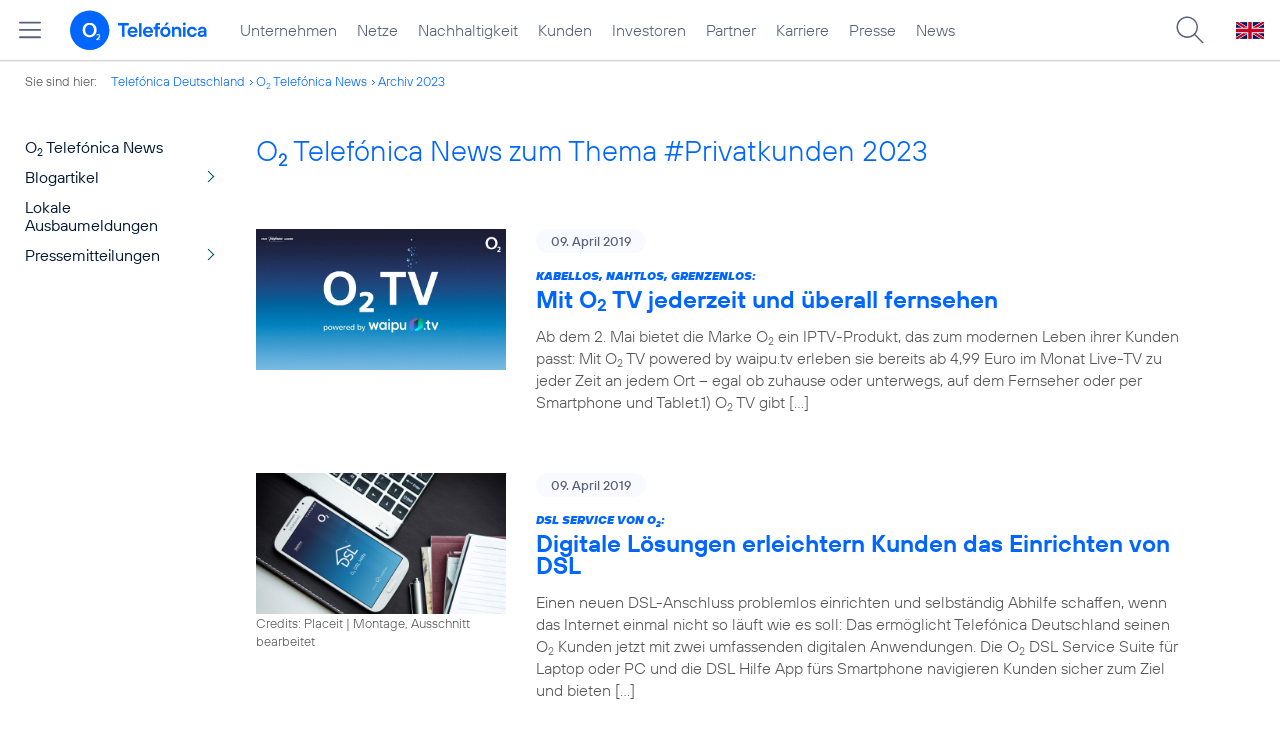

--- FILE ---
content_type: text/html; charset=UTF-8
request_url: https://www.telefonica.de/news/corporate/index.html?tag=%23privatkunden;year=2023;cat=zitat;page=47
body_size: 24057
content:
<!DOCTYPE html>
<html lang="de">
<head>
<meta http-equiv="X-UA-Compatible" content="IE=Edge">
<title>o2 Telefónica News:  zum Thema : ##Privatkunden: : 2023</title>  
<meta http-equiv="Content-Type" content="text/html; charset=utf-8">
<meta name="description" content="">
<meta name="keywords" content="">
<meta name="robots" content="noindex">
<meta name="viewport" content="width=device-width, initial-scale=1.0, user-scalable=yes">
<meta name="color-scheme" content="light only"> 
<link type="text/css" href="/static/assets/css/unsemantic-grid-responsive-tablet-no-ie7.css?v=595" rel="stylesheet">
<link type="text/css" href="/static/css/2021_telefonica.css?v=595" rel="stylesheet">
<link type="text/css" href="/static/css/print.css?v=595" rel="stylesheet" media="print">
<script type="text/javascript" src="/static/assets/jquery-3.5.1/jquery-3.5.1.min.js?autogz=1"></script>
<script type="text/javascript" src="/static/assets/jquery-3.5.1/jquery-migrate-1.4.1.min.js?autogz=1"></script>  <script type="text/javascript" src="/static/js/common.js?autogz=1;v=595"></script>
<script type="text/javascript" src="/static/js/contentloader.js?v=5"></script>  <script type="text/javascript" src="/static/js/jquery.autocomplete.js?v=595"></script> <link rel="apple-touch-icon" sizes="180x180" href="/static/icons/apple-touch-icon.png?v=4">
<link rel="icon" type="image/png" sizes="32x32" href="/static/icons/favicon-32x32.png?v=4">
<link rel="icon" type="image/png" sizes="16x16" href="/static/icons/favicon-16x16.png?v=4">
<link rel="manifest" href="/static/icons/site.webmanifest">
<link rel="mask-icon" href="/static/icons/safari-pinned-tab.svg?v=4" color="#0066FF">
<link rel="shortcut icon" href="/static/icons/favicon.ico?v=4">
<meta name="msapplication-TileColor" content="#f9faff">
<meta name="msapplication-config" content="/static/icons/browserconfig.xml">
<meta name="theme-color" content="#f9faff">
 <link type="application/rss+xml" href="https://www.telefonica.de/news/corporate/rss?tag=%23privatkunden;cat=zitat" title="RSS O2 Telefónica News" rel="alternate">   <link rel="canonical" href="https://www.telefonica.de/news/corporate/index.html"/>  </head>
<body class="page-sec_onecolumn_scp standard page-layout-2021_telefonica" id="page0"> 
<!-- Matomo Tag Manager -->
<script type="text/javascript">
var _mtm = window._mtm = window._mtm || [];
_mtm.push({'mtm.startTime': (new Date().getTime()), 'event': 'mtm.Start'});
_mtm.push({"layout":"2021_telefonica","startdate":"","groups":"","category":"","tags":"","author":"","publish_date":"","created":"","page_title":"O2 Telef\u00f3nica News:  zum Thema : ##Privatkunden: : 2023","enddate":"","news_title":"","seo_page_title":"","drilldown":"","content_type":"","last_changed":"","display_date":""});
var d=document, g=d.createElement('script'), s=d.getElementsByTagName('script')[0];
g.type='text/javascript'; g.async=true; g.src='https://webstatistics.telefonica.de/js/container_kmdc61rh.js'; s.parentNode.insertBefore(g,s);
</script>
<!-- End Matomo Tag Manager -->
<!-- Matomo Tag Tracking --><script>
$(window).off("_mtm.push").on("_mtm.push",function(e,option){if(_mtm&&(typeof(option)=='object')){_mtm.push(option);}});
</script><!-- End Matomo Tag Tracking -->
<div class="sec_root fl-par-body" id="s1" data-dummy="1"><div class="sec_header spc-main-column" id="s98" data-dummy="1"><div id="c98_0" class="col_header col_first"> <div id="page-top"><div></div></div>  <header>
<div id="scp-header-fixed">
<div id="skip">
<a href="#content" class="page-skip-link"><div class="par-body">Zum Inhalt springen...</div></a>
</div>
<div id="scp-header"> <div data-state="online" class="page-navmenu-body" data-layout="2021_telefonica" id="page-navmenu" data-label="top_level" data-topnav-id="#page-navmenu" data-tree-id=""></div> <div id="scp-header-content" class="page-topmenu-container fl-header-search"> <button type="button" data-message-id="" data-language="de" data-nav-id="" data-aria-label-close="Hauptmenü schließen" data-aria-label-open="Hauptmenü öffnen" aria-label="Hauptmenü öffnen" data-tree-id="" data-state="online" data-layout="2021_telefonica" class="page-sitemenu-button"></button> <div id="page-logo"><a href="/"><img src="/static/layout/2021_telefonica/header/logo_telefonica_o2_blue.svg" alt="Logo von o2 Telefónica" width="150" height="54"></a></div>  <div id="page-navigation">  <div class="page-nav-select">
<nav> <ul id="page-nav-topmenu" data-language="de" data-state="online" data-layout="2021_telefonica" class="page-nav page-nav-option fl-no-topmenu page-navmenu"><li id="nav-217" class="fl-hover fl-first" data-nav-id="217"><a href="/unternehmen.html" title="Unternehmen Telefónica Deutschland" class="l-link">Unternehmen</a></li><li id="nav-235" class="fl-hover" data-nav-id="235"><a title="Festnetz und Mobilfunk" href="/netze.html" class="l-link">Netze</a></li><li id="nav-218" class="fl-hover" data-nav-id="218"><a href="/nachhaltigkeit.html" class="l-link">Nachhaltigkeit</a></li><li id="nav-236" class="fl-hover" data-nav-id="236"><a class="l-link" href="/kunden.html">Kunden</a></li><li id="nav-225" class="fl-hover" data-nav-id="225"><a class="l-link" href="/investor-relations.html">Investoren</a></li><li id="nav-233" class="fl-hover" data-nav-id="233"><a class="l-link" href="/partner.html">Partner</a></li><li id="nav-220" class="fl-hover" data-nav-id="220"><a href="/karriere.html" class="l-link">Karriere</a></li><li id="nav-219" class="fl-hover" data-nav-id="219"><a href="/presse.html" class="l-link">Presse</a></li><li id="nav-228" class="fl-hover" data-nav-id="228"><a class="l-link" href="/o2-telefonica-news.html">News</a></li></ul> </nav>
</div>  </div>  <div id="page-search">
<form method="get" name="header_search" action="/search/index" onsubmit="Common.autoComplete.doSearch($('#q1').val()); return false;">
<input name="cmd" value="search" type="hidden">
<input name="search" value="site" type="hidden">
<input id="layout" name="layout" value="2021_telefonica" type="hidden">
<input id="lang" name="lang" value="de" type="hidden">
<div id="length-check" style="position: absolute; top: -200px; left: -1000px;"></div>
<div id="page-search-input" class="xscp-header-search">  <input name="q" id="q1" placeholder="Suche..." maxlength="150">
<button type="submit" class="page-search-submit" aria-label="Suche ausführen"></button>
</div>
</form>
</div>
<button type="button" id="page-search-button" aria-label="Suche öffnen" data-aria-label-open="Suche öffnen" data-aria-label-close="Suche schließen"></button>
<div id="page-language-select"><a href="/home_en" class="l-link" hreflang="en"><img src="/static/layout/2021_telefonica/header/flag_en.svg" alt="Englische Flagge, stellvertretend für englischsprachige Version der o2 Telefónica" width="28" height="17" border="0"></a></div>  </div>
</div>
</div>
</header>  <div class="par par-path" id="sp2" data-tag="Path">
<ul class="nav-path"> <li class="fl-first">Sie sind hier: <a href="/">Telefónica Deutschland</a></li><li><a href="/news/corporate/index.html">O<sub>2</sub> Telefónica News</a></li><li><a href="/news/corporate/index.html?tag=%23privatkunden;year=2023;cat=pressemitteilungen">Archiv 2023</a></li> </ul>
<div class="fclear"></div>
</div> <div class="par-empty"></div></div><div class="fclear"></div></div><div class="sec_body page-content grid-container" id="s2" data-dummy="1"><div class="grid-20 tablet-grid-20 mobile-grid-100 grid-content col_extra col_first" id="c03_0"><div class="par par-navigation" id="sp1" data-tag="Navigation"><style type="text/css" >div.par-navigation{margin-left:-30px}
div.par-navigation ul,div.par-navigation ul li{position:relative;box-sizing:border-box}
div.par-navigation a,div.par-navigation div.nav-title,div.par-navigation span{font-family:var(--font-regular);color:var(--col-grey9);font-size:16px;font-weight:normal;line-height:18px;padding:6px 25px 6px 90px;margin:0;border:0 none;box-sizing:border-box;max-width:100%;overflow-x:hidden;text-overflow:ellipsis}
div.par-navigation a:hover,div.par-navigation ul.nav-level1 a:hover,div.par-navigation ul.nav-level1 li.fl-children.fl-hover a{background-color:var(--col-grey6);color:var(--col-grey0);background-position:right -600px}
div.par-navigation div.nav-title{padding-top:25px;color:var(--col-grey7);font-family:var(--font-bold)}
div.par-navigation ul.nav-level1 li.fl-children a{background-image:url(/static/layout/2021_telefonica/site/nav_arrow.png);background-position:right -300px;background-repeat:no-repeat}
div.par-navigation ul.nav-level1 li.fl-children a:hover{background-position:right -600px}
div.par-navigation li.fl-selected a,div.par-navigation ul.nav-level1 li.fl-selected a{font-weight:normal;background-color:var(--col-grey6);color:var(--col-grey0);background-position:right -1200px}
div.par-navigation li.fl-selected a:hover{background-color:var(--col-grey4);color:var(--col-grey0)}
div.par-navigation ul.nav-level2 li.fl-selected a{background-color:var(--col-grey2);color:var(--col-grey7)}
div.par-navigation ul.nav-level2 li.fl-selected a:hover{background-color:var(--col-grey5);color:var(--col-grey0)}
div.par-navigation ul.nav-level1 li.fl-open a{font-weight:normal;background-position:right -900px}
div.par-navigation ul.nav-level1 li.fl-open.fl-children a:hover,div.par-navigation ul.nav-level1 li.fl-selected.fl-children a:hover{background-position:right -1200px}
div.par-navigation ul.nav-level1 li.fl-selected-parent a{font-weight:normal;background-position:right -1200px;background-color:var(--col-grey6);color:var(--col-grey0)}
div.par-navigation ul.nav-level1 li.fl-selected-parent a:hover{background-color:var(--col-grey9)}
div.par-navigation ul.nav-level0 > li > a,div.par-navigation ul.nav-level0 > li > div.nav-title,div.par-navigation ul.nav-level0 > li > span,div.par-navigation ul.nav-level0 > li.fl-first > a{padding-left:25px}
div.par-navigation ul.nav-level1 > li > a,div.par-navigation ul.nav-level1 > li > div.nav-title,div.par-navigation ul.nav-level1 > li > span,div.par-navigation ul.nav-level1 > li.fl-first > a{padding-left:25px}
div.par-navigation ul.nav-level2 > li > a,div.par-navigation ul.nav-level2 > li > div.nav-title,div.par-navigation ul.nav-level2 > li > span,div.par-navigation ul.nav-level2 > li.fl-first > a{padding-left:40px}
div.par-navigation ul.nav-level3 > li > a,div.par-navigation ul.nav-level3 > li > div.nav-title,div.par-navigation ul.nav-level3 > li > span,div.par-navigation ul.nav-level3 > li.fl-first > a{padding-left:55px}
div.par-navigation ul.nav-level4 > li > a,div.par-navigation ul.nav-level4 > li > div.nav-title,div.par-navigation ul.nav-level4 > li > span,div.par-navigation ul.nav-level4 > li.fl-first > a{padding-left:70px}
div.par-navigation ul.nav-level5 > li > a,div.par-navigation ul.nav-level5 > li > div.nav-title,div.par-navigation ul.nav-level5 > li > span,div.par-navigation ul.nav-level5 > li.fl-first > a{padding-left:85px}
div.par-navigation ul.nav-level6 > li > a,div.par-navigation ul.nav-level6 > li > div.nav-title,div.par-navigation ul.nav-level6 > li > span,div.par-navigation ul.nav-level6 > li.fl-first > a{padding-left:100px}
button.page-nav-menu{display:none}
span.nav-preview-ov{display:block;opacity:0;visibility:hidden;position:absolute;width:220px;top:0;left:100%;background-color:var(--col-grey6);background-color:rgba(88,97,122,0.9);padding:0 !important;z-index:90;box-shadow:3px 3px 3px rgba(0,0,0,0.2)}
li.fl-hover > span.nav-preview-ov{opacity:1;visibility:visible;-webkit-transition:opacity .15s;transition:opacity .15s}
li.fl-root span.nav-preview-ov,li.fl-open span.nav-preview-ov,li.fl-selected span.nav-preview-ov{display:none}
span.nav-preview-ov a,span.nav-preview-ov div.nav-title{font-size:14px;line-height:16px;display:block !important;background:none transparent !important;color:var(--col-grey0) !important;padding:6px 12px !important}
span.nav-preview-ov a:hover{color:var(--col-grey0) !important;background-color:var(--col-grey8) !important}</style><div class="page-nav-selectbox"><button class="page-nav-label page-nav-menu">Menü</button><nav><ul class="nav-level0 page-nav-option"><li class="fl-not-selected fl-first"><a href="/news/corporate/index.html">O<sub>2</sub> Telefónica News</a></li><li class="fl-first"><ul class="nav-level1 page-nav-option"><li class="fl-children fl-not-selected fl-first"><a href="/news/corporate/index.html?cat=blogartikel;tag=%23privatkunden">Blogartikel</a></li><li class="fl-not-selected"><a href="/news/corporate/index.html?cat=lokale-ausbaumeldungen;tag=%23privatkunden">Lokale Ausbaumeldungen</a></li><li class="fl-children fl-not-selected"><a href="/news/corporate/index.html?cat=pressemitteilungen;tag=%23privatkunden">Pressemitteilungen</a></li></ul></li></ul></nav></div></div> <div class="par-empty"></div></div><div id="c04_0" class="grid-80 tablet-grid-80 mobile-grid-100 grid-content col_content_single"><div style="position: relative; max-width: var(--par-max-width); margin: 0 auto; padding: 0;" class="par-content-id"><a class="par-anchor" id="content"></a></div> <div data-tag="Headline" id="pn2" class="par par-headline par-headline-margin fl-no-par-body par-textblock-default fl-text-align-left"><div class="par-body"><h1 class="default-font par-heading par-headline-tag-h1 par-font-size-default">O<sub>2</sub> Telefónica News zum Thema &#35;Privatkunden 2023</h1></div></div> <div pid="pgm62" class="par par-group-newsfeed fl-no-par-body par-textblock-default"><div class="par-body par-body-padding"><div class="par-nf-messages par-list-messages par-nf-static-news"><div data-cat-names="[&quot;Pressemitteilungen&quot;]" data-cat-ids="[83]" data-tags="[&quot;streaming&quot;,&quot;retail&quot;,&quot;pressemitteilung&quot;,&quot;o2_tv&quot;,&quot;o2&quot;,&quot;freiheitsoffensive&quot;,&quot;marken&quot;,&quot;privatkunden&quot;,&quot;produkte_services&quot;]" class="par-lm-message"><a id="feed-msg-id-6351" class="par-anchor"></a><div class="par-lm-image"><div class="l-inline thmb-full-size"><img loading="lazy" sizes="(max-width: 360px) 180px, (max-width: 720px) 360px, (max-width: 1440px) 720px, 1440px" src="/file/public/1552/o2-TV-Logo-1920x1080-2.jpg" srcset="/file/public/1552/o2-TV-Logo-1920x1080-2.jpg 1920w, /file/repository/37663_t_1440_810/0/0/o2-TV-Logo-1920x1080-2.jpg 1440w, /file/repository/37663_t_720_405/0/0/o2-TV-Logo-1920x1080-2.jpg 720w, /file/repository/37663_t_360_203/0/0/o2-TV-Logo-1920x1080-2.jpg 360w" class="l-img" alt=""><div class="fclear"></div></div></div><div class="par-lm-content"><div class="par-lm-date">09. April 2019</div><div class="default-font par-heading par-headline-tag-div par-headline-tag-static par-font-size-default"><span class="par-overline">Kabellos, nahtlos, grenzenlos: </span>Mit O<sub>2</sub> TV jederzeit und überall fernsehen</div><div class="par-lm-teaser">Ab dem 2. Mai bietet die Marke O<sub>2</sub> ein IPTV-Produkt, das zum modernen Leben ihrer Kunden passt: Mit O<sub>2</sub> TV powered by waipu.tv erleben sie bereits ab 4,99 Euro im Monat Live-TV zu jeder Zeit an jedem Ort – egal ob zuhause oder unterwegs, auf dem Fernseher oder per Smartphone und Tablet.1) O<sub>2</sub> TV gibt [&hellip;]</div></div><a target="_self" href="/news/corporate/2019/04/kabellos-nahtlos-grenzenlos-mit-o2-tv-jederzeit-und-ueberall-fernsehen.html?page=47;tag=%23privatkunden;cat=zitat;year=2023" aria-label="Kabellos, nahtlos, grenzenlos: Mit O2 TV jederzeit und überall fernsehen" class="par-nf-full-link"></a></div><div data-cat-names="[&quot;Pressemitteilungen&quot;]" data-cat-ids="[83]" data-tags="[&quot;dsl&quot;,&quot;internet&quot;,&quot;kunden&quot;,&quot;service&quot;,&quot;o2_dsl&quot;,&quot;o2&quot;,&quot;pressemitteilung&quot;,&quot;wlan&quot;,&quot;telefonie&quot;,&quot;privatkunden&quot;,&quot;marken&quot;]" class="par-lm-message"><a id="feed-msg-id-6356" class="par-anchor"></a><div class="par-lm-image"><div class="l-inline thmb-default"><img sizes="(max-width: 360px) 180px, (max-width: 720px) 360px, 1280px" loading="lazy" alt="" class="l-img" srcset="/file/public/1564/o2-DSL-Hilfe-App-Montage-Placeit-1280x720.jpg 1280w, /file/repository/38403_t_720_405/0/0/o2-DSL-Hilfe-App-Montage-Placeit-1280x720.jpg 720w, /file/repository/38403_t_360_203/0/0/o2-DSL-Hilfe-App-Montage-Placeit-1280x720.jpg 360w" src="/file/public/1564/o2-DSL-Hilfe-App-Montage-Placeit-1280x720.jpg"><div class="l-inline-caption"><span class="page-license-inline"><span class="page-license-info author">Credits: Placeit</span> | <a href="https://placeit.net/#license" target="_blank" class="page-license-info license" rel="license">Montage, Ausschnitt bearbeitet</a></span></div><div class="fclear"></div></div></div><div class="par-lm-content"><div class="par-lm-date">09. April 2019</div><div class="default-font par-heading par-headline-tag-div par-headline-tag-static par-font-size-default"><span class="par-overline">DSL Service von O<sub>2</sub>: </span>Digitale Lösungen erleichtern Kunden das Einrichten von DSL</div><div class="par-lm-teaser">Einen neuen DSL-Anschluss problemlos einrichten und selbständig Abhilfe schaffen, wenn das Internet einmal nicht so läuft wie es soll: Das ermöglicht Telefónica Deutschland seinen O<sub>2</sub> Kunden jetzt mit zwei umfassenden digitalen Anwendungen. Die O<sub>2</sub> DSL Service Suite für Laptop oder PC und die DSL Hilfe App fürs Smartphone navigieren Kunden sicher zum Ziel und bieten [&hellip;]</div></div><a aria-label="DSL Service von O2: Digitale Lösungen erleichtern Kunden das Einrichten von DSL" href="/news/corporate/2019/04/dsl-service-von-o2-digitale-loesungen-erleichtern-kunden-das-einrichten-von-dsl.html?page=47;tag=%23privatkunden;cat=zitat;year=2023" target="_self" class="par-nf-full-link"></a></div><div data-cat-names="[&quot;Blogartikel&quot;]" data-cat-ids="[87]" data-tags="[&quot;retail&quot;,&quot;k\u00fcnstliche_intelligenz&quot;,&quot;digitalisierung&quot;,&quot;datenanalyse&quot;,&quot;cr&quot;,&quot;big_data&quot;,&quot;unternehmen&quot;,&quot;nachhaltigkeit&quot;,&quot;digitaleverantwortung&quot;,&quot;leitlinie&quot;,&quot;leitlinien&quot;]" class="par-lm-message"><a id="feed-msg-id-6352" class="par-anchor"></a><div class="par-lm-image"><div class="l-inline thmb-full-size"><img src="/file/public/1554/KI-Prinzipien-deutsch-1280x720.jpg" srcset="/file/public/1554/KI-Prinzipien-deutsch-1280x720.jpg 1280w, /file/repository/37830_t_720_405/0/0/KI-Prinzipien-deutsch-1280x720.jpg 720w, /file/repository/37830_t_360_203/0/0/KI-Prinzipien-deutsch-1280x720.jpg 360w" class="l-img" alt="" loading="lazy" sizes="(max-width: 360px) 180px, (max-width: 720px) 360px, 1280px"><div class="fclear"></div></div></div><div class="par-lm-content"><div class="par-lm-date">09. April 2019</div><div class="default-font par-heading par-headline-tag-div par-headline-tag-static par-font-size-default"><span class="par-overline">Corporate Digital Responsibility: </span>Ethische Prinzipien zur Künstlichen Intelligenz im Arbeitsalltag</div><div class="par-lm-teaser">Künstliche Intelligenz (KI) ist ein wichtiger Bestandteil der digitalen Transformation von Telefónica Deutschland. Das Unternehmen setzt KI bereits zur Verbesserung des Kundenerlebnisses bei Produkten, Netz und Services ein. Damit einher geht auch eine große Verantwortung gegenüber Wirtschaft und Gesellschaft. Im Februar 2019 bekannte sich Telefónica deshalb weltweit dazu, KI nur nach konkreten Prinzipien der Ethik [&hellip;]</div></div><a class="par-nf-full-link" aria-label="Corporate Digital Responsibility: Ethische Prinzipien zur Künstlichen Intelligenz im Arbeitsalltag" target="_self" href="/news/corporate/2019/04/corporate-digital-responsibility-ethische-prinzipien-zur-kuenstlichen-intelligenz-im-arbeitsalltag.html?page=47;tag=%23privatkunden;cat=zitat;year=2023"></a></div><div data-tags="[&quot;b2b&quot;,&quot;o2&quot;,&quot;partnerschaften&quot;,&quot;alfons_l\u00f6sing&quot;]" class="par-lm-message" data-cat-ids="[84]" data-cat-names="[&quot;Zitat&quot;]"><a class="par-anchor" id="feed-msg-id-8686"></a><div class="par-lm-image"><div class="l-inline thmb-full-size"><img srcset="/file/public/1544/20190405-Zitat-Alfons-Loesing-o2-Business-Partnerprogramm.jpg 1920w, /file/repository/45777_t_1440_722/0/0/20190405-Zitat-Alfons-Loesing-o2-Business-Partnerprogramm.jpg 1440w, /file/repository/45777_t_720_361/0/0/20190405-Zitat-Alfons-Loesing-o2-Business-Partnerprogramm.jpg 720w, /file/repository/45777_t_360_180/0/0/20190405-Zitat-Alfons-Loesing-o2-Business-Partnerprogramm.jpg 360w" src="/file/public/1544/20190405-Zitat-Alfons-Loesing-o2-Business-Partnerprogramm.jpg" alt="" class="l-img" loading="lazy" sizes="(max-width: 360px) 180px, (max-width: 720px) 360px, (max-width: 1440px) 720px, 1440px"><div class="fclear"></div></div></div><div class="par-lm-content"><div class="par-lm-date">05. April 2019</div><div class="default-font par-heading par-headline-tag-div par-headline-tag-static par-font-size-default"><span class="par-overline">Zitat Alfons Lösing, CPBO: </span>O<sub>2</sub> Business Partnerprogramm</div><div class="par-lm-teaser"></div></div><a target="_blank" href="https://www.telefonica.de/file/public/1544/20190405-Zitat-Alfons-Loesing-o2-Business-Partnerprogramm.jpg" aria-label="Zitat Alfons Lösing, CPBO: O2 Business Partnerprogramm" class="par-nf-full-link"></a></div><div data-cat-names="[&quot;Blogartikel&quot;]" data-cat-ids="[87]" data-tags="[&quot;b2b&quot;,&quot;business&quot;,&quot;gesch\u00e4ftskunden&quot;,&quot;o2&quot;,&quot;retail&quot;,&quot;service&quot;]" class="par-lm-message"><a id="feed-msg-id-6353" class="par-anchor"></a><div class="par-lm-image"><div class="l-inline thmb-default"><img srcset="/file/public/1552/placeit-Telecom-Handel-Plakette-Bester-Netzbetreiber-2019-1280x720.jpg 1280w, /file/repository/37684_t_720_405/0/0/placeit-Telecom-Handel-Plakette-Bester-Netzbetreiber-2019-1280x720.jpg 720w, /file/repository/37684_t_360_203/0/0/placeit-Telecom-Handel-Plakette-Bester-Netzbetreiber-2019-1280x720.jpg 360w" src="/file/public/1552/placeit-Telecom-Handel-Plakette-Bester-Netzbetreiber-2019-1280x720.jpg" alt="" class="l-img" loading="lazy" sizes="(max-width: 360px) 180px, (max-width: 720px) 360px, 1280px"><div class="l-inline-caption"><span class="page-license-inline"><a rel="license" class="page-license-info license" href="https://placeit.net/c/mockups/stages/mockup-of-a-businessman-using-a-macbook-on-a-wooden-table-a20993" target="_blank">Foto: PlaceIt</a></span></div><div class="fclear"></div></div></div><div class="par-lm-content"><div class="par-lm-date">05. April 2019</div><div class="default-font par-heading par-headline-tag-div par-headline-tag-static par-font-size-default"><span class="par-overline">Bestes Angebot für B2B-Vertriebspartner: </span>Telefónica Deutschland sichert sich den ersten Platz im B2B-Check von Telecom Handel</div><div class="par-lm-teaser">Die Fachhandelszeitung Telecom Handel hat zum ersten Mal einen Netzbetreiber-Check im B2B-Segment durchgeführt. Etwa 300 Leser aus den Bereichen Fachhandel, ITK-Systemhäuser und TK-Consultants, die vorrangig im Marktsegment kleiner und mittelständischer Unternehmen aktiv sind, haben abgestimmt.1) Bei der Leserbefragung holte sich Telefónica Deutschland mit insgesamt 6,2 Punkten den ersten Platz, vor Vodafone (5,9) und der Deutschen [&hellip;]</div></div><a class="par-nf-full-link" target="_self" href="/news/corporate/2019/04/bestes-angebot-fuer-b2b-vertriebspartner-telefonica-deutschland-sichert-sich-den-ersten-platz-im-b2b-check-von-telecom-handel.html?page=47;tag=%23privatkunden;cat=zitat;year=2023" aria-label="Bestes Angebot für B2B-Vertriebspartner: Telefónica Deutschland sichert sich den ersten Platz im B2B-Check von Telecom Handel"></a></div><div class="par-lm-message" data-tags="[&quot;digitaleverantwortung&quot;,&quot;nachhaltigkeit&quot;,&quot;cr&quot;]" data-cat-names="[&quot;Infografik&quot;]" data-cat-ids="[86]"><a id="feed-msg-id-8700" class="par-anchor"></a><div class="par-lm-image"><div class="l-inline thmb-full-size"><img src="/file/public/1547/20190404-Infografik-CDR-bei-Telefonica-Deutschland-TEASER-1280x720.jpg" srcset="/file/public/1547/20190404-Infografik-CDR-bei-Telefonica-Deutschland-TEASER-1280x720.jpg 1280w, /file/repository/45797_t_720_405/0/0/20190404-Infografik-CDR-bei-Telefonica-Deutschland-TEASER-1280x720.jpg 720w, /file/repository/45797_t_360_203/0/0/20190404-Infografik-CDR-bei-Telefonica-Deutschland-TEASER-1280x720.jpg 360w" class="l-img" alt="" loading="lazy" sizes="(max-width: 360px) 180px, (max-width: 720px) 360px, 1280px"><div class="fclear"></div></div></div><div class="par-lm-content"><div class="par-lm-date">04. April 2019</div><div class="default-font par-heading par-headline-tag-div par-headline-tag-static par-font-size-default"><span class="par-overline">Infografik: </span>Corporate Digital Responsibility bei Telefónica Deutschland</div><div class="par-lm-teaser"></div></div><a aria-label="Infografik: Corporate Digital Responsibility bei Telefónica Deutschland" target="_self" href="https://www.telefonica.de/file/public/1016/20190404-Infografik-CDR-bei-Telefonica-Deutschland.pdf" class="par-nf-full-link"></a></div><div data-cat-ids="[87]" data-cat-names="[&quot;Blogartikel&quot;]" class="par-lm-message" data-tags="[&quot;aura&quot;,&quot;interview&quot;,&quot;kampagne&quot;,&quot;mobile_freiheit&quot;,&quot;o2_free&quot;,&quot;retail&quot;,&quot;smartphone_tarife&quot;,&quot;tarife&quot;,&quot;privatkunden&quot;,&quot;marken&quot;]"><a class="par-anchor" id="feed-msg-id-6359"></a><div class="par-lm-image"><div class="l-inline thmb-default"><img src="/file/public/1555/Wolfgang-Metze-1280x720.jpg" srcset="/file/public/1555/Wolfgang-Metze-1280x720.jpg 1280w, /file/repository/37899_t_720_405/0/0/Wolfgang-Metze-1280x720.jpg 720w, /file/repository/37899_t_360_203/0/0/Wolfgang-Metze-1280x720.jpg 360w" class="l-img" alt="" loading="lazy" sizes="(max-width: 360px) 180px, (max-width: 720px) 360px, 1280px"><div class="fclear"></div></div></div><div class="par-lm-content"><div class="par-lm-date">04. April 2019</div><div class="default-font par-heading par-headline-tag-div par-headline-tag-static par-font-size-default"><span class="par-overline">Drei Fragen an Wolfgang Metze: </span>„Ein Tarif ist kein Produkt. Unser Produkt ist das gesamte Erlebnis, das wir dem Kunden bieten“</div><div class="par-lm-teaser">Wolfgang Metze, Privatkundenvorstand von Telefónica Deutschland, über seine Ziele im Endkundengeschäft und die neue O<sub>2</sub> Markenkampagne. Herr Metze, in der neuen O<sub>2</sub> Kampagne steht erneut das Leitmotiv Freiheit im Mittelpunkt. „Für mehr O in deinem Leben“ zeigt anhand von User-generated-Content aus dem WWW, wie Menschen ihre mobile Freiheit nutzen. Was bedeutet dies konkret für ihre [&hellip;]</div></div><a class="par-nf-full-link" target="_self" href="/news/corporate/2019/04/drei-fragen-an-wolfgang-metze-ein-tarif-ist-kein-produkt-unser-produkt-ist-das-gesamte-erlebnis-das-wir-dem-kunden-bieten.html?page=47;tag=%23privatkunden;cat=zitat;year=2023" aria-label="Drei Fragen an Wolfgang Metze: „Ein Tarif ist kein Produkt. Unser Produkt ist das gesamte Erlebnis, das wir dem Kunden bieten“"></a></div><div data-cat-ids="[84]" data-cat-names="[&quot;Zitat&quot;]" class="par-lm-message" data-tags="[&quot;o2&quot;,&quot;wolfgang_metze&quot;]"><a id="feed-msg-id-8690" class="par-anchor"></a><div class="par-lm-image"><div class="l-inline thmb-full-size"><img loading="lazy" sizes="(max-width: 360px) 180px, (max-width: 720px) 360px, (max-width: 1440px) 720px, 1440px" srcset="/file/public/1544/20190404-Zitat-Wolfgang-Metze-2019-Das-Produkt-ist-mehr-als-ein-Tarif.jpg 1920w, /file/repository/45778_t_1440_722/1/0/20190404-Zitat-Wolfgang-Metze-2019-Das-Produkt-ist-mehr-als-ein-Tarif.jpg 1440w, /file/repository/45778_t_720_361/1/0/20190404-Zitat-Wolfgang-Metze-2019-Das-Produkt-ist-mehr-als-ein-Tarif.jpg 720w, /file/repository/45778_t_360_180/1/0/20190404-Zitat-Wolfgang-Metze-2019-Das-Produkt-ist-mehr-als-ein-Tarif.jpg 360w" src="/file/public/1544/20190404-Zitat-Wolfgang-Metze-2019-Das-Produkt-ist-mehr-als-ein-Tarif.jpg" alt="" class="l-img"><div class="fclear"></div></div></div><div class="par-lm-content"><div class="par-lm-date">04. April 2019</div><div class="default-font par-heading par-headline-tag-div par-headline-tag-static par-font-size-default"><span class="par-overline">Zitat Wolfgang Metze, CCO: </span>Unser Produkte sind mehr als nur Tarife</div><div class="par-lm-teaser"></div></div><a class="par-nf-full-link" target="_blank" href="https://www.telefonica.de/file/public/1544/20190404-Zitat-Wolfgang-Metze-2019-Das-Produkt-ist-mehr-als-ein-Tarif.jpg" aria-label="Zitat Wolfgang Metze, CCO: Unser Produkte sind mehr als nur Tarife"></a></div><div data-tags="[&quot;lte&quot;,&quot;tarife&quot;,&quot;smartphone_tarife&quot;,&quot;o2_free&quot;,&quot;o2&quot;,&quot;privatkunden&quot;,&quot;marken&quot;,&quot;netz&quot;,&quot;b2p&quot;]" class="par-lm-message" data-cat-names="[&quot;Blogartikel&quot;]" data-cat-ids="[87]"><a class="par-anchor" id="feed-msg-id-6357"></a><div class="par-lm-image"><div class="l-inline thmb-default"><img loading="lazy" sizes="(max-width: 360px) 180px, (max-width: 720px) 360px, 1280px" src="/file/public/1570/Junge-Leute-Smartphone-Strand-1280x720.jpg" srcset="/file/public/1570/Junge-Leute-Smartphone-Strand-1280x720.jpg 1280w, /file/repository/38785_t_720_405/0/0/Junge-Leute-Smartphone-Strand-1280x720.jpg 720w, /file/repository/38785_t_360_203/0/0/Junge-Leute-Smartphone-Strand-1280x720.jpg 360w" class="l-img" alt=""><div class="l-inline-caption"><span class="page-license-inline"><span class="page-license-info author">Credits: Gettyimages</span></span></div><div class="fclear"></div></div></div><div class="par-lm-content"><div class="par-lm-date">03. April 2019</div><div class="default-font par-heading par-headline-tag-div par-headline-tag-static par-font-size-default"><span class="par-overline">LTE-Ausbau und O<sub>2</sub> Weitersurf-Garantie auf neuem Level: </span>Jetzt endlos weitersurfen auch im LTE-Netz</div><div class="par-lm-teaser">Jederzeit und überall online sein – das entspricht dem heutigen Anspruch an den mobilen Lifestyle. O<sub>2</sub> Kunden können dank der O<sub>2</sub> Weitersurf-Garantie1) endlos weiter surfen, auch wenn ihr inkludiertes Highspeed-Datenvolumen aufgebraucht sein sollte. Ab dem 2. Mai 2019 surfen alle O<sub>2</sub> Free Neu- und Bestandskunden zusätzlich im LTE-Netz weiter. Bei gleichbleibender Geschwindigkeit von 1 Mbit/s [&hellip;]</div></div><a aria-label="LTE-Ausbau und O2 Weitersurf-Garantie auf neuem Level: Jetzt endlos weitersurfen auch im LTE-Netz" target="_self" href="/news/corporate/2019/04/lte-ausbau-und-o2-weitersurf-garantie-auf-neuem-level-jetzt-endlos-weitersurfen-auch-im-lte-netz.html?page=47;tag=%23privatkunden;cat=zitat;year=2023" class="par-nf-full-link"></a></div><div data-cat-ids="[84]" data-cat-names="[&quot;Zitat&quot;]" data-tags="[&quot;nachhaltigkeit&quot;,&quot;digitaleverantwortung&quot;,&quot;valentina_daiber&quot;]" class="par-lm-message"><a id="feed-msg-id-8693" class="par-anchor"></a><div class="par-lm-image"><div class="l-inline thmb-full-size"><img loading="lazy" sizes="(max-width: 360px) 180px, (max-width: 720px) 360px, (max-width: 1440px) 720px, 1440px" src="/file/public/1544/20190402-Zitat-Valentina-Daiber-Corporate-Digital-Responsibility-Initiative-CDR.jpg" srcset="/file/public/1544/20190402-Zitat-Valentina-Daiber-Corporate-Digital-Responsibility-Initiative-CDR.jpg 1920w, /file/repository/45779_t_1440_722/0/0/20190402-Zitat-Valentina-Daiber-Corporate-Digital-Responsibility-Initiative-CDR.jpg 1440w, /file/repository/45779_t_720_361/0/0/20190402-Zitat-Valentina-Daiber-Corporate-Digital-Responsibility-Initiative-CDR.jpg 720w, /file/repository/45779_t_360_180/0/0/20190402-Zitat-Valentina-Daiber-Corporate-Digital-Responsibility-Initiative-CDR.jpg 360w" class="l-img" alt=""><div class="fclear"></div></div></div><div class="par-lm-content"><div class="par-lm-date">02. April 2019</div><div class="default-font par-heading par-headline-tag-div par-headline-tag-static par-font-size-default"><span class="par-overline">Zitat Valentina Daiber: </span>Mit unsere Initiative zu Corporate Digital Responsibility (CDR) machen wir die Verantwortung von Unternehmen deutlich</div><div class="par-lm-teaser"></div></div><a class="par-nf-full-link" aria-label="Zitat Valentina Daiber: Mit unsere Initiative zu Corporate Digital Responsibility (CDR) machen wir die Verantwortung von Unternehmen deutlich" href="https://www.telefonica.de/file/public/1544/20190402-Zitat-Valentina-Daiber-Corporate-Digital-Responsibility-Initiative-CDR.jpg" target="_blank"></a></div><div class="par-lm-message" data-tags="[&quot;pressemitteilung&quot;,&quot;retail&quot;,&quot;unternehmen&quot;,&quot;digitalisierung&quot;,&quot;corporate_social_responsibility&quot;,&quot;valentina_daiber&quot;,&quot;nachhaltigkeit&quot;,&quot;digitaleverantwortung&quot;]" data-cat-ids="[83]" data-cat-names="[&quot;Pressemitteilungen&quot;]"><a class="par-anchor" id="feed-msg-id-6354"></a><div class="par-lm-image"><div class="l-inline thmb-default"><img loading="lazy" sizes="(max-width: 360px) 180px, (max-width: 720px) 360px, 1102px" src="/file/public/1552/CDR-Veranstaltung-im-Telefonica-BASECAMP-16-zu9.png" srcset="/file/public/1552/CDR-Veranstaltung-im-Telefonica-BASECAMP-16-zu9.png 1102w, /file/repository/37690_t_720_405/0/0/CDR-Veranstaltung-im-Telefonica-BASECAMP-16-zu9.png 720w, /file/repository/37690_t_360_203/0/0/CDR-Veranstaltung-im-Telefonica-BASECAMP-16-zu9.png 360w" class="l-img" alt=""><div class="fclear"></div></div></div><div class="par-lm-content"><div class="par-lm-date">02. April 2019</div><div class="default-font par-heading par-headline-tag-div par-headline-tag-static par-font-size-default"><span class="par-overline">Erste Ergebnisse der CDR-Initiative des Bundesministeriums: </span>Unternehmen übernehmen digitale Verantwortung</div><div class="par-lm-teaser">Heute, am 2. April 2019, werden in Berlin im Bundesministerium der Justiz und für Verbraucherschutz von Bundesministerin Dr. Katarina Barley und den beteiligten Unternehmen erste Ergebnisse der Corporate Digital Responsibility (CDR)-Initiative vorgestellt. Telefónica Deutschland will als Teil dieser Initiative die Sichtbarkeit des Themas Corporate Digital Responsibility erhöhen und gemeinsam konkrete Lösungsansätze für die nachhaltige Digitalisierung [&hellip;]</div></div><a target="_self" href="/news/corporate/2019/04/erste-ergebnisse-der-cdr-initiative-des-bundesministeriums-unternehmen-uebernehmen-digitale-verantwortung.html?page=47;tag=%23privatkunden;cat=zitat;year=2023" aria-label="Erste Ergebnisse der CDR-Initiative des Bundesministeriums: Unternehmen übernehmen digitale Verantwortung" class="par-nf-full-link"></a></div><div data-tags="[&quot;o2_free&quot;,&quot;pressemitteilung&quot;,&quot;retail&quot;,&quot;o2&quot;,&quot;kampagne&quot;,&quot;privatkunden&quot;,&quot;marken&quot;,&quot;produkte_services&quot;]" class="par-lm-message" data-cat-names="[&quot;Pressemitteilungen&quot;]" data-cat-ids="[83]"><a class="par-anchor" id="feed-msg-id-6358"></a><div class="par-lm-image"><div class="l-inline thmb-default"><img class="l-img" alt="" src="/file/public/1553/o2-Kampagne-O-Momente-April-2019-1920x1080.jpg" srcset="/file/public/1553/o2-Kampagne-O-Momente-April-2019-1920x1080.jpg 1920w, /file/repository/37702_t_1440_810/0/0/o2-Kampagne-O-Momente-April-2019-1920x1080.jpg 1440w, /file/repository/37702_t_720_405/0/0/o2-Kampagne-O-Momente-April-2019-1920x1080.jpg 720w, /file/repository/37702_t_360_203/0/0/o2-Kampagne-O-Momente-April-2019-1920x1080.jpg 360w" sizes="(max-width: 360px) 180px, (max-width: 720px) 360px, (max-width: 1440px) 720px, 1440px" loading="lazy"><div class="fclear"></div></div></div><div class="par-lm-content"><div class="par-lm-date">01. April 2019</div><div class="default-font par-heading par-headline-tag-div par-headline-tag-static par-font-size-default"><span class="par-overline">Neue O<sub>2</sub> Kampagne stellt die Welt des Entertainments ins Zentrum: </span>Mobile Freiheit mit den neuen Huawei-Highend Smartphones, O<sub>2</sub> Free und gratis Smartwatch</div><div class="par-lm-teaser">Mit ihrer neuen Kampagne „Für mehr O in deinem Leben“, die am 4. April 2019 startet, unterstreicht O<sub>2</sub> erneut die Positionierung als Marke der Freiheit. Im Mittelpunkt steht das Thema „Entertainment“. Denn Menschen nutzen heute ihre mobile Freiheit dazu, jederzeit und überall online zu sein und sich dabei auch unterhalten zu lassen. Das Smartphone spielt [&hellip;]</div></div><a class="par-nf-full-link" target="_self" href="/news/corporate/2019/04/neue-o2-kampagne-stellt-die-welt-des-entertainments-ins-zentrum-mobile-freiheit-mit-den-neuen-huawei-highend-smartphones-o2-free-und-gratis-smartwatch.html?page=47;tag=%23privatkunden;cat=zitat;year=2023" aria-label="Neue O2 Kampagne stellt die Welt des Entertainments ins Zentrum: Mobile Freiheit mit den neuen Huawei-Highend Smartphones, O2 Free und gratis Smartwatch"></a></div><div data-tags="[&quot;tarife&quot;,&quot;retail&quot;,&quot;pressemitteilung&quot;,&quot;mobile_freiheit&quot;,&quot;o2&quot;,&quot;privatkunden&quot;,&quot;marken&quot;,&quot;produkte_services&quot;]" class="par-lm-message" data-cat-names="[&quot;Pressemitteilungen&quot;]" data-cat-ids="[83]"><a class="par-anchor" id="feed-msg-id-6360"></a><div class="par-lm-image"><div class="l-inline thmb-full-size"><img alt="" class="l-img" srcset="/file/public/1553/o2-Cloud-1920x1080-v3-ab-April.jpg 1920w, /file/repository/37703_t_1440_810/0/0/o2-Cloud-1920x1080-v3-ab-April.jpg 1440w, /file/repository/37703_t_720_405/0/0/o2-Cloud-1920x1080-v3-ab-April.jpg 720w, /file/repository/37703_t_360_203/0/0/o2-Cloud-1920x1080-v3-ab-April.jpg 360w" src="/file/public/1553/o2-Cloud-1920x1080-v3-ab-April.jpg" sizes="(max-width: 360px) 180px, (max-width: 720px) 360px, (max-width: 1440px) 720px, 1440px" loading="lazy"><div class="fclear"></div></div></div><div class="par-lm-content"><div class="par-lm-date">01. April 2019</div><div class="default-font par-heading par-headline-tag-div par-headline-tag-static par-font-size-default"><span class="par-overline">Unbegrenzter Speicherplatz in der O<sub>2</sub> Cloud: </span>Die schönsten Erinnerungen sicher von überall und jedem Gerät genießen</div><div class="par-lm-teaser">O<sub>2</sub> als Marke der Freiheit in der digitalen Welt bietet ihren Kunden ab 8. April unbegrenzten Speicherplatz für die schönsten Erinnerungen: In der neuen O<sub>2</sub> Cloud1) finden Fotos, Videos, Musik, Dokumente und andere Dateien für monatlich 4,99 Euro einen sicheren Platz. O<sub>2</sub> Kunden haben von überall und von jedem Gerät Zugang zu ihren Daten – [&hellip;]</div></div><a class="par-nf-full-link" aria-label="Unbegrenzter Speicherplatz in der O2 Cloud: Die schönsten Erinnerungen sicher von überall und jedem Gerät genießen" href="/news/corporate/2019/04/unbegrenzter-speicherplatz-in-der-o2-cloud-die-schoensten-erinnerungen-sicher-von-ueberall-und-jedem-geraet-geniessen.html?page=47;tag=%23privatkunden;cat=zitat;year=2023" target="_self"></a></div><div data-tags="[&quot;mobilfunk&quot;,&quot;pressemitteilung&quot;,&quot;retail&quot;,&quot;smartphone&quot;,&quot;studie&quot;,&quot;privatkunden&quot;]" class="par-lm-message" data-cat-names="[&quot;Blogartikel&quot;]" data-cat-ids="[87]"><a class="par-anchor" id="feed-msg-id-6361"></a><div class="par-lm-image"><div class="l-inline thmb-default"><img alt="" class="l-img" srcset="/file/public/1553/Infografik-Studie-Smartphonenutzung-1920x1080.jpg 1920w, /file/repository/37717_t_1440_810/0/0/Infografik-Studie-Smartphonenutzung-1920x1080.jpg 1440w, /file/repository/37717_t_720_405/0/0/Infografik-Studie-Smartphonenutzung-1920x1080.jpg 720w, /file/repository/37717_t_360_203/0/0/Infografik-Studie-Smartphonenutzung-1920x1080.jpg 360w" src="/file/public/1553/Infografik-Studie-Smartphonenutzung-1920x1080.jpg" sizes="(max-width: 360px) 180px, (max-width: 720px) 360px, (max-width: 1440px) 720px, 1440px" loading="lazy"><div class="fclear"></div></div></div><div class="par-lm-content"><div class="par-lm-date">27. März 2019</div><div class="default-font par-heading par-headline-tag-div par-headline-tag-static par-font-size-default"><span class="par-overline">Exklusive Studie zur Smartphone-Nutzung: </span>Das Smartphone wird zum Mittelpunkt des persönlichen Entertainments</div><div class="par-lm-teaser">Das Smartphone ist die Schaltzentrale des digitalen Alltags. Es geht längst nicht mehr nur um die reine Kontakt- und Kommunikationsfunktion. Vielmehr wird es als nutzenstiftend empfunden und hält daher in immer mehr Lebensbereiche des Alltags Einzug. Dies bestätigen über 80 Prozent der 18- bis 49-Jährigen. Menschen nutzen ihren mobilen Begleiter, um sich unterhalten zu lassen [&hellip;]</div></div><a class="par-nf-full-link" aria-label="Exklusive Studie zur Smartphone-Nutzung: Das Smartphone wird zum Mittelpunkt des persönlichen Entertainments" href="/news/corporate/2019/03/exklusive-studie-zur-smartphone-nutzung-das-smartphone-wird-zum-mittelpunkt-des-persoenlichen-entertainments.html?page=47;tag=%23privatkunden;cat=zitat;year=2023" target="_self"></a></div><div data-cat-names="[&quot;Infografik&quot;]" data-cat-ids="[86]" class="par-lm-message" data-tags="[&quot;mobilfunk&quot;,&quot;studie&quot;,&quot;privatkunden&quot;,&quot;o2&quot;,&quot;marken&quot;]"><a class="par-anchor" id="feed-msg-id-8827"></a><div class="par-lm-image"><div class="l-inline thmb-full-size"><img loading="lazy" sizes="(max-width: 360px) 180px, (max-width: 720px) 360px, (max-width: 1440px) 720px, 1440px" src="/file/public/1553/Infografik-Studie-Smartphonenutzung-1920x1080.jpg" srcset="/file/public/1553/Infografik-Studie-Smartphonenutzung-1920x1080.jpg 1920w, /file/repository/37717_t_1440_810/0/0/Infografik-Studie-Smartphonenutzung-1920x1080.jpg 1440w, /file/repository/37717_t_720_405/0/0/Infografik-Studie-Smartphonenutzung-1920x1080.jpg 720w, /file/repository/37717_t_360_203/0/0/Infografik-Studie-Smartphonenutzung-1920x1080.jpg 360w" class="l-img" alt=""><div class="fclear"></div></div></div><div class="par-lm-content"><div class="par-lm-date">27. März 2019</div><div class="default-font par-heading par-headline-tag-div par-headline-tag-static par-font-size-default"><span class="par-overline">Infografik: </span>Exklusive Studie zur Smartphone-Nutzung</div><div class="par-lm-teaser"></div></div><a class="par-nf-full-link" aria-label="Infografik: Exklusive Studie zur Smartphone-Nutzung" href="https://www.telefonica.de/file/public/1547/20190327-Telefonica-Infografik-Studie-Smartphonenutzung-HighRes.pdf" target="_blank"></a></div><div class="par-lm-message" data-tags="[&quot;hardware&quot;,&quot;huawei&quot;,&quot;o2_free&quot;,&quot;pressemitteilung&quot;,&quot;retail&quot;,&quot;smartphone&quot;,&quot;smartphone_tarife&quot;,&quot;marken&quot;,&quot;privatkunden&quot;,&quot;produkte_services&quot;]" data-cat-names="[&quot;Pressemitteilungen&quot;]" data-cat-ids="[83]"><a id="feed-msg-id-6362" class="par-anchor"></a><div class="par-lm-image"><div class="l-inline thmb-default"><img srcset="/file/public/1553/KeyVisual-Huawei-P30-und-P30-Pro-BreathingCrystal-PreOrder-1280x720.png 1280w, /file/repository/37711_t_720_405/0/0/KeyVisual-Huawei-P30-und-P30-Pro-BreathingCrystal-PreOrder-1280x720.png 720w, /file/repository/37711_t_360_203/0/0/KeyVisual-Huawei-P30-und-P30-Pro-BreathingCrystal-PreOrder-1280x720.png 360w" src="/file/public/1553/KeyVisual-Huawei-P30-und-P30-Pro-BreathingCrystal-PreOrder-1280x720.png" alt="" class="l-img" loading="lazy" sizes="(max-width: 360px) 180px, (max-width: 720px) 360px, 1280px"><div class="fclear"></div></div></div><div class="par-lm-content"><div class="par-lm-date">26. März 2019</div><div class="default-font par-heading par-headline-tag-div par-headline-tag-static par-font-size-default"><span class="par-overline">Bei Vorbestellung mit gratis Sonos Lautsprecher: </span>Die neuen Huawei-Smartphones P30 und P30 Pro im Vorverkauf bei O<sub>2</sub></div><div class="par-lm-teaser">O<sub>2</sub> startet heute den Vorverkauf der neuesten Smartphones von Huawei. Das Huawei P30 sowie das P30 Pro gibt es zu günstigen Konditionen mit oder ohne Mobilfunkvertrag. Kunden, die die neuen Flaggschiff-Modelle bis zum 4. April vorbestellen, erhalten einen Sonos ONE Lautsprecher gratis dazu. Das Huawei P30 ist für 745 Euro und das P30 Pro für [&hellip;]</div></div><a target="_self" href="/news/corporate/2019/03/bei-vorbestellung-mit-gratis-sonos-lautsprecher-die-neuen-huawei-smartphones-p30-und-p30-pro-im-vorverkauf-bei-o2.html?page=47;tag=%23privatkunden;cat=zitat;year=2023" aria-label="Bei Vorbestellung mit gratis Sonos Lautsprecher: Die neuen Huawei-Smartphones P30 und P30 Pro im Vorverkauf bei O2" class="par-nf-full-link"></a></div><div data-cat-names="[&quot;Pressemitteilungen&quot;]" data-cat-ids="[83]" data-tags="[&quot;lte&quot;,&quot;lte_ausbau&quot;,&quot;netz&quot;,&quot;netzausbau&quot;,&quot;o2&quot;,&quot;pressemitteilung&quot;,&quot;retail&quot;,&quot;marken&quot;]" class="par-lm-message"><a class="par-anchor" id="feed-msg-id-6364"></a><div class="par-lm-image"><div class="l-inline thmb-default"><img sizes="(max-width: 360px) 180px, (max-width: 720px) 360px, 1280px" loading="lazy" alt="" class="l-img" srcset="/file/public/1570/Mann-Smartphone-City-Stadt-Strasse-1280x720.jpg 1280w, /file/repository/38783_t_720_405/0/0/Mann-Smartphone-City-Stadt-Strasse-1280x720.jpg 720w, /file/repository/38783_t_360_203/0/0/Mann-Smartphone-City-Stadt-Strasse-1280x720.jpg 360w" src="/file/public/1570/Mann-Smartphone-City-Stadt-Strasse-1280x720.jpg"><div class="l-inline-caption"><span class="page-license-inline"><span class="page-license-info author">Credits: Gettyimages</span></span></div><div class="fclear"></div></div></div><div class="par-lm-content"><div class="par-lm-date">21. März 2019</div><div class="default-font par-heading par-headline-tag-div par-headline-tag-static par-font-size-default"><span class="par-overline">Verbesserung des O<sub>2</sub> Netzes zum Jahresanfang 2019: </span>Telefónica Deutschland macht Tempo beim LTE-Ausbau</div><div class="par-lm-teaser">Telefónica Deutschland hat seine Netzausbaumaßnahmen in den ersten Monaten des Jahres 2019 weiter intensiviert. Allein im Februar 2019 hat das Unternehmen bundesweit mehr als 900 LTE-Aufrüstungen vorgenommen. Mit mehr als 220 LTE-Aufrüstungen pro Woche im Februar hat Telefónica Deutschland sein LTE-Ausbautempo im Vergleich zum Vorjahr nahezu verdoppelt. Die Netzqualität hat sich bundesweit in vielen Regionen [&hellip;]</div></div><a href="/news/corporate/2019/03/verbesserung-des-o2-netzes-zum-jahresanfang-2019-telefonica-deutschland-macht-tempo-beim-lte-ausbau.html?page=47;tag=%23privatkunden;cat=zitat;year=2023" target="_self" aria-label="Verbesserung des O2 Netzes zum Jahresanfang 2019: Telefónica Deutschland macht Tempo beim LTE-Ausbau" class="par-nf-full-link"></a></div><div class="par-lm-message" data-tags="[&quot;5g&quot;,&quot;frequenzauktion&quot;,&quot;auflagen&quot;,&quot;ausbauverpflichtung&quot;,&quot;digitalisierung&quot;]" data-cat-ids="[86]" data-cat-names="[&quot;Infografik&quot;]"><a id="feed-msg-id-8720" class="par-anchor"></a><div class="par-lm-image"><div class="l-inline thmb-full-size"><img src="/file/public/1547/20190319-Infografik-Telefonica-Deutschland-zu-5G-Ausbau-Verpflichtungen-21661-Teaser-1280x720.jpg" srcset="/file/public/1547/20190319-Infografik-Telefonica-Deutschland-zu-5G-Ausbau-Verpflichtungen-21661-Teaser-1280x720.jpg 1280w, /file/repository/45868_t_720_405/0/0/20190319-Infografik-Telefonica-Deutschland-zu-5G-Ausbau-Verpflichtungen-21661-Teaser-1280x720.jpg 720w, /file/repository/45868_t_360_203/0/0/20190319-Infografik-Telefonica-Deutschland-zu-5G-Ausbau-Verpflichtungen-21661-Teaser-1280x720.jpg 360w" class="l-img" alt="" loading="lazy" sizes="(max-width: 360px) 180px, (max-width: 720px) 360px, 1280px"><div class="fclear"></div></div></div><div class="par-lm-content"><div class="par-lm-date">19. März 2019</div><div class="default-font par-heading par-headline-tag-div par-headline-tag-static par-font-size-default"><span class="par-overline">Infografik: </span>Netz-Ausbauverpflichtungen aus der 5G-Frequenzauktion 2019</div><div class="par-lm-teaser"></div></div><a class="par-nf-full-link" href="https://www.telefonica.de/file/public/1547/20190319-Infografik-Telefonica-Deutschland-zu-5G-Ausbau-Verpflichtungen-21661.pdf" target="_blank" aria-label="Infografik: Netz-Ausbauverpflichtungen aus der 5G-Frequenzauktion 2019"></a></div><div data-cat-ids="[83]" data-cat-names="[&quot;Pressemitteilungen&quot;]" data-tags="[&quot;5g&quot;,&quot;frequenzauktion&quot;,&quot;markus_haas&quot;,&quot;mobilfunkfrequenzen&quot;,&quot;pressemitteilung&quot;,&quot;retail&quot;,&quot;unternehmen&quot;,&quot;netz&quot;]" class="par-lm-message"><a class="par-anchor" id="feed-msg-id-6365"></a><div class="par-lm-image"><div class="l-inline thmb-default"><img srcset="/file/public/1553/Valentina-Daiber-5400-1280x720.jpg 1280w, /file/repository/37760_t_720_405/0/0/Valentina-Daiber-5400-1280x720.jpg 720w, /file/repository/37760_t_360_203/0/0/Valentina-Daiber-5400-1280x720.jpg 360w" src="/file/public/1553/Valentina-Daiber-5400-1280x720.jpg" alt="" class="l-img" loading="lazy" sizes="(max-width: 360px) 180px, (max-width: 720px) 360px, 1280px"><div class="fclear"></div></div></div><div class="par-lm-content"><div class="par-lm-date">19. März 2019</div><div class="default-font par-heading par-headline-tag-div par-headline-tag-static par-font-size-default"><span class="par-overline">Auftakt für Frequenzvergabe: </span>5G-Frequenzauktion startet</div><div class="par-lm-teaser">In den Räumen der Bundesnetzagentur in Mainz ist am 19. März die Auktion der 5G-Frequenzen gestartet. Im Rahmen der Auktion werden insgesamt 420 MHz aus den Bereichen 2 GHz und 3,6 GHz in 41 Blöcken versteigert. An der Auktion nehmen vier Bieter teil: die Mobilfunknetzbetreiber Telefónica Deutschland, Telekom und Vodafone sowie die Drillisch Netz AG [&hellip;]</div></div><a href="/news/corporate/2019/03/auftakt-fuer-frequenzvergabe-5g-frequenzauktion-startet.html?page=47;tag=%23privatkunden;cat=zitat;year=2023" target="_self" aria-label="Auftakt für Frequenzvergabe: 5G-Frequenzauktion startet" class="par-nf-full-link"></a></div><div data-cat-ids="[84]" data-cat-names="[&quot;Zitat&quot;]" data-tags="[&quot;5g&quot;,&quot;strategie&quot;,&quot;markus_haas&quot;]" class="par-lm-message"><a class="par-anchor" id="feed-msg-id-8684"></a><div class="par-lm-image"><div class="l-inline thmb-full-size"><img sizes="(max-width: 360px) 180px, (max-width: 720px) 360px, (max-width: 1440px) 720px, 1440px" loading="lazy" alt="" class="l-img" srcset="/file/public/1544/20190319-Zitat-Markus-Haas-5G-Bedeutung.jpg 1920w, /file/repository/45776_t_1440_722/0/0/20190319-Zitat-Markus-Haas-5G-Bedeutung.jpg 1440w, /file/repository/45776_t_720_361/0/0/20190319-Zitat-Markus-Haas-5G-Bedeutung.jpg 720w, /file/repository/45776_t_360_180/0/0/20190319-Zitat-Markus-Haas-5G-Bedeutung.jpg 360w" src="/file/public/1544/20190319-Zitat-Markus-Haas-5G-Bedeutung.jpg"><div class="fclear"></div></div></div><div class="par-lm-content"><div class="par-lm-date">19. März 2019</div><div class="default-font par-heading par-headline-tag-div par-headline-tag-static par-font-size-default"><span class="par-overline">Zitat Markus Haas, CEO: </span>5G ist von großer Bedeutung für unsere Strategie</div><div class="par-lm-teaser"></div></div><a target="_blank" href="https://www.telefonica.de/file/public/1544/20190319-Zitat-Markus-Haas-5G-Bedeutung.jpg" aria-label="Zitat Markus Haas, CEO: 5G ist von großer Bedeutung für unsere Strategie" class="par-nf-full-link"></a></div><div data-tags="[&quot;b2b&quot;,&quot;gesch\u00e4ftskunden&quot;,&quot;cloud&quot;,&quot;telefonanlage&quot;,&quot;sicherheit&quot;,&quot;cloud_telefonie&quot;]" class="par-lm-message" data-cat-ids="[86]" data-cat-names="[&quot;Infografik&quot;]"><a class="par-anchor" id="feed-msg-id-8699"></a><div class="par-lm-image"><div class="l-inline thmb-full-size"><img loading="lazy" sizes="(max-width: 360px) 180px, (max-width: 720px) 360px, 1280px" srcset="/file/public/1547/20190315-Infografik-Virtuelle-Telefonanlagen-Digital-Phone-von-o2-TEASER-1280x720.jpg 1280w, /file/repository/45795_t_720_405/0/0/20190315-Infografik-Virtuelle-Telefonanlagen-Digital-Phone-von-o2-TEASER-1280x720.jpg 720w, /file/repository/45795_t_360_203/0/0/20190315-Infografik-Virtuelle-Telefonanlagen-Digital-Phone-von-o2-TEASER-1280x720.jpg 360w" src="/file/public/1547/20190315-Infografik-Virtuelle-Telefonanlagen-Digital-Phone-von-o2-TEASER-1280x720.jpg" alt="" class="l-img"><div class="fclear"></div></div></div><div class="par-lm-content"><div class="par-lm-date">15. März 2019</div><div class="default-font par-heading par-headline-tag-div par-headline-tag-static par-font-size-default"><span class="par-overline">Infografik: </span>Virtuelle Telefonanlagen in der Cloud</div><div class="par-lm-teaser"></div></div><a class="par-nf-full-link" href="https://www.telefonica.de/file/public/1547/20190315-Infografik-Virtuelle-Telefonanlagen-Digital-Phone-von-o2.pdf" target="_self" aria-label="Infografik: Virtuelle Telefonanlagen in der Cloud"></a></div><div data-cat-names="[&quot;Blogartikel&quot;]" data-cat-ids="[87]" data-tags="[&quot;business&quot;,&quot;digital_phone&quot;,&quot;o2&quot;,&quot;retail&quot;,&quot;b2b&quot;]" class="par-lm-message"><a id="feed-msg-id-6369" class="par-anchor"></a><div class="par-lm-image"><div class="l-inline thmb-full-size"><img sizes="(max-width: 360px) 180px, (max-width: 720px) 360px, (max-width: 1440px) 720px, 1440px" loading="lazy" class="l-img" alt="" src="/file/public/1553/Digital-Phone-o2-Maerz-2019-1920x1080px.jpg" srcset="/file/public/1553/Digital-Phone-o2-Maerz-2019-1920x1080px.jpg 1920w, /file/repository/37765_t_1440_810/0/0/Digital-Phone-o2-Maerz-2019-1920x1080px.jpg 1440w, /file/repository/37765_t_720_405/0/0/Digital-Phone-o2-Maerz-2019-1920x1080px.jpg 720w, /file/repository/37765_t_360_203/0/0/Digital-Phone-o2-Maerz-2019-1920x1080px.jpg 360w"><div class="fclear"></div></div></div><div class="par-lm-content"><div class="par-lm-date">15. März 2019</div><div class="default-font par-heading par-headline-tag-div par-headline-tag-static par-font-size-default"><span class="par-overline">O<sub>2</sub> Business vereinfacht den Arbeitsalltag: </span>Neue Funktionen und Tarife für Digital Phone von O<sub>2</sub></div><div class="par-lm-teaser">Geschäftlich einfach und flexibel kommunizieren: Das geht mit dem neuen Digital Phone von O<sub>2</sub>. Businesskunden können das gesamte Leistungsspektrum der vollwertigen Telefonanlage aus der Cloud ab sofort noch leichter von überall und mit jedem Endgerät nutzen. Denn die neue Benutzeroberfläche wurde überarbeitet und ermöglicht nun auch das Telefonieren via PC, Laptop oder Tablet. Die ebenfalls [&hellip;]</div></div><a class="par-nf-full-link" aria-label="O2 Business vereinfacht den Arbeitsalltag: Neue Funktionen und Tarife für Digital Phone von O2" href="/news/corporate/2019/03/o2-business-vereinfacht-den-arbeitsalltag-neue-funktionen-und-tarife-fuer-digital-phone-von-o2.html?page=47;tag=%23privatkunden;cat=zitat;year=2023" target="_self"></a></div><div data-tags="[&quot;mitarbeiter&quot;,&quot;service&quot;,&quot;kundenservice&quot;,&quot;auszeichnung&quot;,&quot;b2b&quot;,&quot;karriere&quot;,&quot;privatkunden&quot;,&quot;unternehmen&quot;]" class="par-lm-message" data-cat-names="[&quot;Blogartikel&quot;]" data-cat-ids="[87]"><a id="feed-msg-id-6366" class="par-anchor"></a><div class="par-lm-image"><div class="l-inline thmb-default"><img sizes="(max-width: 360px) 180px, (max-width: 720px) 360px, 1280px" loading="lazy" alt="" class="l-img" srcset="/file/public/1553/Ulf-Michaelis-2019-1280x720.jpg 1280w, /file/repository/37768_t_720_405/0/0/Ulf-Michaelis-2019-1280x720.jpg 720w, /file/repository/37768_t_360_203/0/0/Ulf-Michaelis-2019-1280x720.jpg 360w" src="/file/public/1553/Ulf-Michaelis-2019-1280x720.jpg"><div class="fclear"></div></div></div><div class="par-lm-content"><div class="par-lm-date">13. März 2019</div><div class="default-font par-heading par-headline-tag-div par-headline-tag-static par-font-size-default"><span class="par-overline">Auszeichnung mit renommiertem Wirtschaftspreis: </span>O<sub>2</sub> Kundenservice zweifach mit German Stevie Award prämiert</div><div class="par-lm-teaser">Große Anerkennung für den erfolgreichen Service von Telefónica Deutschland: Ulf Michaelis, verantwortlicher Director, wird stellvertretend für den gesamten O<sub>2</sub> Customer Service &#038; Sales (CSS) als &#8220;Führungskraft des Jahres&#8221; im Bereich Kundenservice mit dem goldenen German Stevie Award ausgezeichnet. Auch das CSS Team Digital Enablement &#038; Innovation war erfolgreich: es wird in der Kategorie &#8220;Service-Team des [&hellip;]</div></div><a href="/news/corporate/2019/03/auszeichnung-mit-renommiertem-wirtschaftspreis-o2-kundenservice-zweifach-mit-german-stevie-award-praemiert.html?page=47;tag=%23privatkunden;cat=zitat;year=2023" target="_self" aria-label="Auszeichnung mit renommiertem Wirtschaftspreis: O2 Kundenservice zweifach mit German Stevie Award prämiert" class="par-nf-full-link"></a></div><div data-cat-ids="[87]" data-cat-names="[&quot;Blogartikel&quot;]" class="par-lm-message" data-tags="[&quot;diversity&quot;,&quot;gesellschaft&quot;,&quot;mitarbeiter&quot;,&quot;telefonica_deutschland&quot;,&quot;udl_digital_talk&quot;,&quot;unternehmen&quot;,&quot;nachhaltigkeit&quot;]"><a id="feed-msg-id-6367" class="par-anchor"></a><div class="par-lm-image"><div class="l-inline thmb-full-size"><img srcset="/file/public/1555/Bloomberg-Gender-Equality-Index-2019-pixabay-user-Free-Photos-workplace-1245776-1280x720.jpg 1280w, /file/repository/37885_t_720_405/0/0/Bloomberg-Gender-Equality-Index-2019-pixabay-user-Free-Photos-workplace-1245776-1280x720.jpg 720w, /file/repository/37885_t_360_203/0/0/Bloomberg-Gender-Equality-Index-2019-pixabay-user-Free-Photos-workplace-1245776-1280x720.jpg 360w" src="/file/public/1555/Bloomberg-Gender-Equality-Index-2019-pixabay-user-Free-Photos-workplace-1245776-1280x720.jpg" alt="" class="l-img" loading="lazy" sizes="(max-width: 360px) 180px, (max-width: 720px) 360px, 1280px"><div class="l-inline-caption"><span class="page-license-inline"><a class="page-license-info author" rel="author" target="_blank" href="https://pixabay.com/de/arbeitsplatz-team-gesch%C3%A4ftstreffen-1245776/">Foto: Pixabay User Free-Photos</a> | <a class="page-license-info license" rel="license" href="https://creativecommons.org/publicdomain/zero/1.0/deed.de" target="_blank">Foto: CC0 1.0, Ausschnitt bearbeitet</a></span></div><div class="fclear"></div></div></div><div class="par-lm-content"><div class="par-lm-date">08. März 2019</div><div class="default-font par-heading par-headline-tag-div par-headline-tag-static par-font-size-default"><span class="par-overline">Internationaler Frauentag: </span>Vielfalt und Gleichberechtigung bei Telefónica Deutschland</div><div class="par-lm-teaser">Am 8. März ist der internationale Frauentag. Vielfalt und Gleichberechtigung der Geschlechter sind fester Bestandteil der Geschäftsprinzipien der Telefónica Gruppe und auch bei Telefónica Deutschland im Fokus verschiedener Initiativen. Dass sich das Engagement auszahlt, belegen die Auszeichnungen der vergangenen Monate. „Vielfalt ist für die Gesellschaft und auch für uns als Unternehmen eine echte Bereicherung. Indem [&hellip;]</div></div><a aria-label="Internationaler Frauentag: Vielfalt und Gleichberechtigung bei Telefónica Deutschland" target="_self" href="/news/corporate/2019/03/internationaler-frauentag-vielfalt-und-gleichberechtigung-bei-telefonica-deutschland.html?page=47;tag=%23privatkunden;cat=zitat;year=2023" class="par-nf-full-link"></a></div><div data-cat-ids="[87]" data-cat-names="[&quot;Blogartikel&quot;]" class="par-lm-message" data-tags="[&quot;gesch\u00e4ftsbericht&quot;,&quot;telefonica_deutschland&quot;,&quot;unternehmen&quot;]"><a class="par-anchor" id="feed-msg-id-6368"></a><div class="par-lm-image"><div class="l-inline thmb-default"><img src="/file/public/1553/Telefonica-GB-2018-Digital-Crossroads-1920x1080.jpg" srcset="/file/public/1553/Telefonica-GB-2018-Digital-Crossroads-1920x1080.jpg 1920w, /file/repository/37779_t_1440_810/0/0/Telefonica-GB-2018-Digital-Crossroads-1920x1080.jpg 1440w, /file/repository/37779_t_720_405/0/0/Telefonica-GB-2018-Digital-Crossroads-1920x1080.jpg 720w, /file/repository/37779_t_360_203/0/0/Telefonica-GB-2018-Digital-Crossroads-1920x1080.jpg 360w" class="l-img" alt="" loading="lazy" sizes="(max-width: 360px) 180px, (max-width: 720px) 360px, (max-width: 1440px) 720px, 1440px"><div class="fclear"></div></div></div><div class="par-lm-content"><div class="par-lm-date">05. März 2019</div><div class="default-font par-heading par-headline-tag-div par-headline-tag-static par-font-size-default"><span class="par-overline">Digital Crossroads – Mobile Freiheit erleben: </span>Telefónica Deutschland Geschäftsbericht 2018</div><div class="par-lm-teaser">Telefónica Deutschland hat heute den Geschäftsbericht 2018 veröffentlicht. Auf der Microsite zum Geschäftsbericht gibt es unter dem Motto „DIGITAL XROADS“ eine virtuelle 3D-Stadt zu erkunden. Besucher der Website können die Hotspots mit Inhalten zu Strategie, Produkten, Innovationen und Mitarbeitern von Telefónica Deutschland auf eigene Faust oder in einer geführten Tour entdecken. Wie ermöglicht Mobile Freiheit [&hellip;]</div></div><a class="par-nf-full-link" aria-label="Digital Crossroads – Mobile Freiheit erleben: Telefónica Deutschland Geschäftsbericht 2018" target="_self" href="/news/corporate/2019/03/digital-crossroads-mobile-freiheit-erleben-telefonica-deutschland-geschaeftsbericht-2018.html?page=47;tag=%23privatkunden;cat=zitat;year=2023"></a></div></div> <div class="par-nf-paging"><a href="/news/corporate/index.html?page=1;tag=%23privatkunden;cat=zitat;year=2023">1</a> <a href="/news/corporate/index.html?page=2;tag=%23privatkunden;cat=zitat;year=2023">2</a> <a href="/news/corporate/index.html?page=3;tag=%23privatkunden;cat=zitat;year=2023">3</a> <a href="/news/corporate/index.html?page=4;tag=%23privatkunden;cat=zitat;year=2023">4</a> <a href="/news/corporate/index.html?page=5;tag=%23privatkunden;cat=zitat;year=2023">5</a> <a href="/news/corporate/index.html?page=6;tag=%23privatkunden;cat=zitat;year=2023">6</a> <a href="/news/corporate/index.html?page=7;tag=%23privatkunden;cat=zitat;year=2023">7</a> <a href="/news/corporate/index.html?page=8;tag=%23privatkunden;cat=zitat;year=2023">8</a> <a href="/news/corporate/index.html?page=9;tag=%23privatkunden;cat=zitat;year=2023">9</a> <a href="/news/corporate/index.html?page=10;tag=%23privatkunden;cat=zitat;year=2023">10</a> <a href="/news/corporate/index.html?page=11;tag=%23privatkunden;cat=zitat;year=2023">11</a> <a href="/news/corporate/index.html?page=12;tag=%23privatkunden;cat=zitat;year=2023">12</a> <a href="/news/corporate/index.html?page=13;tag=%23privatkunden;cat=zitat;year=2023">13</a> <a href="/news/corporate/index.html?page=14;tag=%23privatkunden;cat=zitat;year=2023">14</a> <a href="/news/corporate/index.html?page=15;tag=%23privatkunden;cat=zitat;year=2023">15</a> <a href="/news/corporate/index.html?page=16;tag=%23privatkunden;cat=zitat;year=2023">16</a> <a href="/news/corporate/index.html?page=17;tag=%23privatkunden;cat=zitat;year=2023">17</a> <a href="/news/corporate/index.html?page=18;tag=%23privatkunden;cat=zitat;year=2023">18</a> <a href="/news/corporate/index.html?page=19;tag=%23privatkunden;cat=zitat;year=2023">19</a> <a href="/news/corporate/index.html?page=20;tag=%23privatkunden;cat=zitat;year=2023">20</a> <a href="/news/corporate/index.html?page=21;tag=%23privatkunden;cat=zitat;year=2023">21</a> <a href="/news/corporate/index.html?page=22;tag=%23privatkunden;cat=zitat;year=2023">22</a> <a href="/news/corporate/index.html?page=23;tag=%23privatkunden;cat=zitat;year=2023">23</a> <a href="/news/corporate/index.html?page=24;tag=%23privatkunden;cat=zitat;year=2023">24</a> <a href="/news/corporate/index.html?page=25;tag=%23privatkunden;cat=zitat;year=2023">25</a> <a href="/news/corporate/index.html?page=26;tag=%23privatkunden;cat=zitat;year=2023">26</a> <a href="/news/corporate/index.html?page=27;tag=%23privatkunden;cat=zitat;year=2023">27</a> <a href="/news/corporate/index.html?page=28;tag=%23privatkunden;cat=zitat;year=2023">28</a> <a href="/news/corporate/index.html?page=29;tag=%23privatkunden;cat=zitat;year=2023">29</a> <a href="/news/corporate/index.html?page=30;tag=%23privatkunden;cat=zitat;year=2023">30</a> <a href="/news/corporate/index.html?page=31;tag=%23privatkunden;cat=zitat;year=2023">31</a> <a href="/news/corporate/index.html?page=32;tag=%23privatkunden;cat=zitat;year=2023">32</a> <a href="/news/corporate/index.html?page=33;tag=%23privatkunden;cat=zitat;year=2023">33</a> <a href="/news/corporate/index.html?page=34;tag=%23privatkunden;cat=zitat;year=2023">34</a> <a href="/news/corporate/index.html?page=35;tag=%23privatkunden;cat=zitat;year=2023">35</a> <a href="/news/corporate/index.html?page=36;tag=%23privatkunden;cat=zitat;year=2023">36</a> <a href="/news/corporate/index.html?page=37;tag=%23privatkunden;cat=zitat;year=2023">37</a> <a href="/news/corporate/index.html?page=38;tag=%23privatkunden;cat=zitat;year=2023">38</a> <a href="/news/corporate/index.html?page=39;tag=%23privatkunden;cat=zitat;year=2023">39</a> <a href="/news/corporate/index.html?page=40;tag=%23privatkunden;cat=zitat;year=2023">40</a> <a href="/news/corporate/index.html?page=41;tag=%23privatkunden;cat=zitat;year=2023">41</a> <a href="/news/corporate/index.html?page=42;tag=%23privatkunden;cat=zitat;year=2023">42</a> <a href="/news/corporate/index.html?page=43;tag=%23privatkunden;cat=zitat;year=2023">43</a> <a href="/news/corporate/index.html?page=44;tag=%23privatkunden;cat=zitat;year=2023">44</a> <a href="/news/corporate/index.html?page=45;tag=%23privatkunden;cat=zitat;year=2023">45</a> <a href="/news/corporate/index.html?page=46;tag=%23privatkunden;cat=zitat;year=2023">46</a> <span>47</span> <a href="/news/corporate/index.html?page=48;tag=%23privatkunden;cat=zitat;year=2023">48</a> <a href="/news/corporate/index.html?page=49;tag=%23privatkunden;cat=zitat;year=2023">49</a> <a href="/news/corporate/index.html?page=50;tag=%23privatkunden;cat=zitat;year=2023">50</a> <a href="/news/corporate/index.html?page=51;tag=%23privatkunden;cat=zitat;year=2023">51</a> <a href="/news/corporate/index.html?page=52;tag=%23privatkunden;cat=zitat;year=2023">52</a> <a href="/news/corporate/index.html?page=53;tag=%23privatkunden;cat=zitat;year=2023">53</a> <a href="/news/corporate/index.html?page=54;tag=%23privatkunden;cat=zitat;year=2023">54</a> <a href="/news/corporate/index.html?page=55;tag=%23privatkunden;cat=zitat;year=2023">55</a> <a href="/news/corporate/index.html?page=56;tag=%23privatkunden;cat=zitat;year=2023">56</a> <a href="/news/corporate/index.html?page=57;tag=%23privatkunden;cat=zitat;year=2023">57</a> <a href="/news/corporate/index.html?page=58;tag=%23privatkunden;cat=zitat;year=2023">58</a> <a href="/news/corporate/index.html?page=59;tag=%23privatkunden;cat=zitat;year=2023">59</a> <a href="/news/corporate/index.html?page=60;tag=%23privatkunden;cat=zitat;year=2023">60</a> <a href="/news/corporate/index.html?page=61;tag=%23privatkunden;cat=zitat;year=2023">61</a> <a href="/news/corporate/index.html?page=62;tag=%23privatkunden;cat=zitat;year=2023">62</a> <a href="/news/corporate/index.html?page=63;tag=%23privatkunden;cat=zitat;year=2023">63</a> <a href="/news/corporate/index.html?page=64;tag=%23privatkunden;cat=zitat;year=2023">64</a> <a href="/news/corporate/index.html?page=65;tag=%23privatkunden;cat=zitat;year=2023">65</a> <a href="/news/corporate/index.html?page=66;tag=%23privatkunden;cat=zitat;year=2023">66</a> <a href="/news/corporate/index.html?page=67;tag=%23privatkunden;cat=zitat;year=2023">67</a> <a href="/news/corporate/index.html?page=68;tag=%23privatkunden;cat=zitat;year=2023">68</a> <a href="/news/corporate/index.html?page=69;tag=%23privatkunden;cat=zitat;year=2023">69</a> <a href="/news/corporate/index.html?page=70;tag=%23privatkunden;cat=zitat;year=2023">70</a> <a href="/news/corporate/index.html?page=71;tag=%23privatkunden;cat=zitat;year=2023">71</a> <a href="/news/corporate/index.html?page=72;tag=%23privatkunden;cat=zitat;year=2023">72</a> <a href="/news/corporate/index.html?page=73;tag=%23privatkunden;cat=zitat;year=2023">73</a> <a href="/news/corporate/index.html?page=74;tag=%23privatkunden;cat=zitat;year=2023">74</a> <a href="/news/corporate/index.html?page=75;tag=%23privatkunden;cat=zitat;year=2023">75</a></div></div></div> </div><div class="fclear"></div></div><div class="sec_footer" id="s99" data-dummy="1"><div class="col_footer col_first" id="c99_0"> <footer> <style type="text/css" >div#page-footer{position:relative;background:none #58617a;color:#FFF;font-size:12px;padding:12px 0;font-weight:normal;min-height:42px;max-width:none}
ul#page-sub-level{position:relative;display:block;margin:0;padding:0 30px}
ul#page-sub-level li{display:block;float:left;padding:0;margin:0;line-height:18px}
ul#page-sub-level li a{float:left;line-height:18px;color:#00c1d5;font-size:12px;font-weight:normal;text-decoration:none;padding:0 7px;border-left:1px solid #00c1d5;background:none transparent}
ul#page-sub-level li a:hover{text-decoration:underline}
ul#page-sub-level li span.l-dead{display:none}
li#page-copyright{padding-right:7px !important}
div#page-footer div#rs_div{position:absolute;width:auto;height:auto;background:#FFF;bottom:122px;right:10px;display:none}
div#page-footer div#rs_div a{color:#0b68ac;font-weight:bold;background:url(/static/layout/2021_telefonica/site/icon_bar.gif) -8px -214px no-repeat scroll;padding-left:25px;line-height:12px}
div#page-footer div#rs_div table{table-layout:auto}
footer div.par-hf-font-section-header div.par-body{padding:85px 0 !important}
div.page-footer-bar-box{display:flex;justify-content:center;align-items:center}
div.page-footer-nav-sitemap{display:flex;flex-direction:row;justify-content:center;padding:30px;font-family:TelefonicaLight,Arial,Helvetica,sans-serif;font-size:18px;line-height:normal;margin:0 auto}
div.page-footer-bar{border-top:1px solid rgba(255,255,255,0.2)}
div.page-footer-nav-sitemap ul{display:flex;flex-direction:column;flex-wrap:wrap;justify-content:flex-start;align-items:flex-start;margin:0;padding:10px 60px;flex-shrink:0;flex-grow:0}
div.page-footer-nav-sitemap ul:last-item{margin:0}
div.page-footer-nav-sitemap ul li{display:block;white-space:nowrap}
div.page-footer-nav-sitemap ul li a{display:inline-block;padding:0 0 8px 0}
div.page-footer-nav-sitemap ul li a:hover{text-decoration:underline}
div#page-sitemap{background-color:#0356c9 !important;color:#FFF}
div#page-sitemap a{color:#FFF}
div.page-sitemap-nav-container{padding-left:30px}
div.page-sitemap-col{padding:0 25px 25px 0}
div.page-sitemap-col:last-child{padding-right:0}
div.page-info-links{margin:0 0 20px 0}
div.page-sitemap-col a,div.page-footer-naviagtion ul li a{font-family:TelefonicaBold,Arial,Helvetica,sans-serif;font-size:15px;color:currentColor;background:none transparent;margin:0;padding:0;min-height:initial}
div.page-sitemap-col a{padding-bottom:6px}
div.page-sitemap-col ul,div.page-sitemap-col li{display:block;margin:0;padding:0}
div.page-sitemap-col ul.page-sitemap-list li{position:relative;font-family:TelefonicaRegular,Arial,Helvetica,sans-serif;font-size:12px;line-height:18px;padding:0 0 0 7px;margin:0 0 0 10px}
div.page-sitemap-col ul.page-sitemap-list li a:after{position:absolute;left:0;top:0;content:"-"}
div.page-sitemap-col a{color:#6e7894;max-width:100%;overflow:hidden;text-overflow:ellipsis}
div.page-sitemap-col a:hover{text-decoration:underline}
div.page-sitemap-links{padding:30px 30px 30px 0}
div.page-brand-logos{padding:30px 0}
div.page-brand-logos ul,div.page-brand-logos ul li{display:block;margin:0;padding:0}
div.page-brand-logos ul{min-width:264px;max-width:264px;width:100%}
div.page-brand-logos ul li{width:33%;max-width:88px;float:left;padding:1px}
div.page-brand-logos ul li img.l-img{-webkit-filter:grayscale(100%);filter:grayscale(100%);opacity:0.5;-webkit-transition:all 0.1s;transition:all 0.1s}
div.page-brand-logos ul li img.l-img:hover{-webkit-filter:none;filter:none;opacity:1;-webkit-transition:all 0.1s;transition:all 0.1s}
div#page-footer-logo{padding:30px}
div#page-footer-logo img{display:block}
div#page-footer-badges{padding:0 30px 30px 30px}
div#page-footer-badges a{display:block;float:left}
div#page-footer-badges img{display:block;width:auto;height:54px;-webkit-transition:all 0.1s;transition:all 0.1s}
div#page-footer-badges a:hover img{-ms-transform:scale(1.185,1.185);-webkit-transform:scale(1.185,1.185);transform:scale(1.185,1.185);-webkit-transition:all 0.1s;transition:all 0.1s}
div.page-awards-footer{padding:30px 0;margin:0;border:0 none}
div.page-awards-footer ul,div.page-awards-footer li{margin:0;padding:10px 0;text-align:center}
div.page-awards-footer ul{display:flex;flex-wrap:wrap;justify-content:center;gap:60px;width:100%;height:auto;padding:0;margin:0;overflow:initial}
div.page-awards-footer li{display:inline-flex;justify-content:center;margin:0;transition:all 0.1s;flex-shrink:0;flex-grow:0}
div.page-awards-footer li img.l-img{display:block;width:auto;min-height:95px;max-height:95px}
@media (hover:hover){div.page-awards-footer li:hover{transform:scale(1.05,1.05)}}
@media only screen and (max-width:767px){div.page-awards-footer ul{padding:0 30px;gap:30px}
div.page-footer-nav-sitemap{flex-direction:column;gap:0 15px}
div.page-footer-nav-sitemap ul{width:100%;align-items:center;justify-content:center;flex-direction:row;gap:0 15px}}</style> <div id="" data-tag="Logo Carpet" class="par par-logo-carpet fl-no-par-body par-textblock-dec par-textblock-hc-77 par-hf-font-section-header  fl-text-align-center par-logo-type-brands"><div class="par-body"><span id="brands" class="par-anchor"></span><style type="text/css" >div.par-logo-carpet-logos{display:flex;flex-wrap:wrap;align-items:center;justify-content:center;max-width:950px;margin:0 auto}
div.par-textblock-hc-9 div.par-logo-carpet-logos svg path,div.par-textblock-hc-31 div.par-logo-carpet-logos svg path{fill:#333}
div.par-textblock-hc-69 div.par-logo-carpet-logos svg path{fill:#555}
div.par-logo-carpet h2.font-section-header{font-size:clamp(55px,5vw,60px);margin-bottom:30px}
div.par-logo-carpet-logos a.l-image{display:inline-block;width:20%;padding:0 1%;transition:transform 0.2s}
div.par-logo-carpet-logos a.l-image:hover{transform:scale(1.1) !important}
div.par-logo-carpet-logos a.l-image svg{display:block;width:100%;height:auto}
div.par-card-item div.par-logo-carpet-logos{margin-top:20px;margin-bottom:-20px}
div.par-textblock-hc-69 div.par-logo-carpet-logos svg path{fill:#06F}
@media (max-width:479px){div.par-logo-carpet-logos{max-width:100%}
div.par-logo-carpet-logos a.l-image{width:33.33% !important;max-width:100px;padding:0}}</style><div class="par-logo-carpet-logos"> <a href="https://www.o2online.de/" target="_blank" class="l-image"><svg width="500" height="500" version="1.1" viewBox="0 0 500 500" xml:space="preserve" xmlns="http://www.w3.org/2000/svg" aria-labelledby="svg-o2-title" role="img"><title id="svg-o2-title">o2 Logo</title><path d="m159.46 228.36c0-38.278 23.281-75.37 63.136-75.37 39.461 0 62.742 37.092 62.742 75.37 0 35.909-19.334 75.368-62.742 75.368-43.8 0-63.136-39.46-63.136-75.368zm-39.461 0c0 57.612 41.827 105.36 102.6 105.36 60.374 0 102.2-47.748 102.2-105.36 0-61.164-41.039-105.36-102.2-105.36-61.558 0-102.6 44.195-102.6 105.36" fill="#fff" fill-rule="evenodd"/><path id="path3-9" d="m380 378.85v-14.044h-36.387c14.554-14.299 33.578-31.663 33.578-50.558 0-17.491-10.98-26.045-27.96-26.045-9.0652 0-18.386 2.2972-26.428 6.3825l1.4037 14.811c5.8722-3.8302 13.024-7.149 20.556-7.149 7.2771 0 14.554 3.829 14.554 12.001 0 16.342-30.258 41.62-38.557 49.664v14.938h59.24" fill="#fff"/></svg></a>
<a href="https://www.fonic.de/" target="_blank" class="l-image"><svg width="500" height="500" version="1.1" viewBox="0 0 500 500" xmlns="http://www.w3.org/2000/svg" aria-labelledby="svg-fonic-title" role="img"><title id="svg-fonic-title">FONIC Logo</title><path d="m250 50a200 200 0 0 0-200 200 200 200 0 0 0 200 200 200 200 0 0 0 200-200 200 200 0 0 0-200-200zm-8.4578 160.03 7.7719 0.0406c7.6333 0.0405 7.7882 0.0469 8.6641 0.31407 2.2756 0.69419 4.308 2.1037 5.5672 3.8625 0.28804 0.40232 6.7897 11.21 14.448 24.017 7.6588 12.807 13.988 23.354 14.066 23.436 0.0771 0.0812 0.26359 0.11593 0.41406 0.0766l0.27343-0.0719v-51.664h17.556v79.989l-7.6516-0.0422c-8.6666-0.0477-8.2514-5e-3 -10.453-1.0656-1.3674-0.65877-2.6055-1.628-3.5031-2.7422-0.31958-0.39672-6.8975-11.286-14.617-24.197-7.7197-12.911-14.102-23.545-14.183-23.631-0.10831-0.11667-0.23029-0.1262-0.47187-0.0344l-0.325 0.125v51.575h-17.556v-39.994zm-122.65 0.0109h25.241v14.875h-41.773l-0.26562 0.28125-0.26407 0.28281v20.634l0.27032 0.19062c0.24086 0.16874 1.6293 0.18906 12.497 0.18906h12.225v14.995h-12.295c-11.756 0-12.302 0.0103-12.495 0.22344-0.18528 0.20472-0.20157 1.3697-0.20157 14.264v14.041h-17.559l0.03125-35.63 0.03281-35.63 0.26562-0.93125c1.1018-3.8595 4.2435-6.7994 8.1109-7.5922 0.83867-0.17191 3.6535-0.19375 26.181-0.19375zm211.04 0h17.555v79.977h-17.555v-39.988zm68.405 0h21.934v14.875h-35.191l-0.26563 0.28125-0.26562 0.28281v24.569c0 23.648 9e-3 24.578 0.22343 24.772 0.20531 0.18584 1.62 0.20157 17.861 0.20157h17.637v14.997l-21.914-0.0125c-23.267-0.0117-22.671 3e-3 -24.323-0.58126-3.4144-1.2073-6.0836-4.2344-6.8016-7.714-0.22907-1.1106-0.23518-1.9732-0.23594-31.62-4.2e-4 -20.565 0.0407-30.737 0.12656-31.272 0.18351-1.144 0.73763-2.6663 1.336-3.6734 1.1012-1.8536 3.181-3.6178 5.1687-4.3844 1.9598-0.75582 0.71621-0.72032 24.709-0.72032zm-208.24 0.0609h24.931l0.96718 0.28125c3.6164 1.0472 6.4703 3.9629 7.4188 7.5828l0.27031 1.0359v30.906c0 33.6 0.0439 31.528-0.6875 33.43-1.1638 3.0261-3.6949 5.2937-7.075 6.3406l-0.89375 0.27656-24.505 0.0219c-20.646 0.0179-24.654-6e-3 -25.452-0.15157-3.7658-0.6849-6.9708-3.5556-8.1172-7.2719-0.13916-0.45114-0.31001-1.3756-0.37969-2.0547-0.16523-1.6137-0.17005-59.283-5e-3 -60.983 0.35865-3.6873 2.5477-6.8203 5.8938-8.4344 2.2317-1.0766-0.50228-0.97969 27.633-0.97969zm-15.588 14.814-0.25312 0.35312-0.25157 0.35469v24.402c0 23.047 0.011 24.418 0.2125 24.695l0.21407 0.29376 15.689 5e-3 15.691 3e-3 0.18905-0.27031c0.17034-0.24306 0.19063-2.7944 0.19063-24.772v-24.5l-0.26563-0.28281-0.26562-0.28125h-15.575z" fill="#fff"/></svg></a>
<a href="https://www.blau.de/" target="_blank" class="l-image"><svg width="500" height="500" version="1.1" viewBox="0 0 500 500" xml:space="preserve" xmlns="http://www.w3.org/2000/svg" aria-labelledby="svg-blau-title" role="img"><title id="svg-blau-title">Blau Logo</title><path d="m75 325.73h349.09v-28.629h-349.09v28.629" fill="#fff"/><path id="path7" d="m140.01 241.9c2e-3 -4.209-2.7184-8.4022-8.9822-8.4022h-11.595v16.808h11.592c6.0985 0 8.9843-4.1367 8.9843-8.4057zm-11.464-43.844h-9.1133v14.516h9.1133c8.9794 0 9.5844-14.516 0-14.516zm31.609 21.94c12.165 4.6942 18.623 12.655 17.886 26.231-0.73737 17.669-14.502 29.881-32.516 29.881h-69.613v-27.387h9.7898l0.0018-48.328h-9.7905v-27.396h69.906c15.239 0 27.404 12.964 26.939 28.283-0.15348 8.2346-4.5301 15.922-12.602 18.715" fill="#fff"/><path id="path8" d="m180.78 173v27.396h9.7022v75.714h35.433v-103.11h-45.135" fill="#fff"/><path id="path9" d="m292.65 236.33c0-15.465-21.812-15.308-21.812 0 0 15.328 21.812 15.48 21.812 0m35.279 39.775h-33.238l-0.72856-7.6502c-5.4192 6.6242-13.477 8.9732-21.072 9.129-50.392 0.58567-50.392-83.061 0-82.489 7.5942 0 15.652 2.3585 21.072 8.9861l0.73208-7.6736h33.235v79.698" fill="#fff"/><path id="path10" d="m425 196.41h-35.136v43.023c0 5.8972-4.396 8.688-8.7938 8.688-4.4101 0-7.9241-2.9318-7.9241-8.5398v-43.172h-35.158v43.334c0 21.362 8.3457 37.26 31.933 37.846 7.7583 0.14484 15.829-2.3675 21.375-9.432l0.74443 7.9499 32.96 0.0531v-79.751" fill="#fff"/></svg></a>
<a href="https://www.ayyildiz.de/" class="l-image" target="_blank"><svg width="500" height="500" version="1.1" viewBox="0 0 500 500" xmlns="http://www.w3.org/2000/svg" aria-labelledby="svg-ay-yildiz-title" role="img"><title id="svg-ay-yildiz-title">AY YILDIZ Logo</title><path d="m55.849 317.11c-2.1044-0.64133-4.0072-2.2071-5.0241-4.1344l-0.71746-1.3597-0.0691-61.164c-0.0773-68.325-0.24262-62.531 1.8537-64.913 0.59836-0.67979 1.7038-1.5608 2.4565-1.9579l1.3686-0.72194 387.71-0.135 1.4734 0.55128c1.7704 0.66241 3.4997 2.2743 4.4273 4.1269l0.66781 1.3337v122.61l-0.62865 1.265c-0.80865 1.6272-2.52 3.341-4.0461 4.0518l-1.2021 0.55993-193.8 0.0442c-106.59 0.0252-194.1-0.0476-194.47-0.15997zm89.908-18.47c3.4552-0.6264 7.2768-3.1896 9.7269-6.524 2.6698-3.6335 4.4747-7.5975 7.602-16.696 1.1362-3.3057 3.7281-10.819 5.7597-16.696 2.0316-5.8768 5.393-15.614 7.4698-21.637 2.0768-6.0238 3.9504-11.406 4.1636-11.959 0.21329-0.55394 0.3877-1.1249 0.3877-1.2689 0-0.16407-2.57-0.26187-6.8911-0.26187h-6.8911l-4.2385 13.423c-3.8484 12.188-5.9554 19.471-6.0468 20.903-0.0189 0.29374-0.19151-0.69004-0.38416-2.1864-0.42776-3.3252-0.81637-4.7196-8.4538-30.336l-0.53759-1.8031h-7.1864c-3.9526 0-7.1865 0.095-7.1865 0.21139 0 0.25082 3.2318 9.8764 10.961 32.646 3.117 9.1825 5.7933 17.131 5.9473 17.663 0.25556 0.88269 0.15713 1.2552-1.1292 4.2741-2.5974 6.0956-3.826 8.1231-5.4227 8.9488-0.88647 0.45843-3.6638 0.52444-5.3475 0.12715l-1.0017-0.23631v10.319l1.289 0.42815c2.8155 0.93516 4.8872 1.1205 7.4105 0.6631zm64.645 0c4.9639-0.89988 9.1848-4.6683 12.51-11.169 1.8854-3.686 2.0215-4.0378 5.9531-15.39 9.1398-26.392 16.647-48.204 16.647-48.369 0-0.0634-3.1006-0.11516-6.8903-0.11516h-6.8903l-0.70569 2.2038c-4.0408 12.62-8.097 25.842-8.8039 28.699l-0.8714 3.522-0.4601-3.1213c-0.33576-2.2777-1.4775-6.5507-4.2242-15.81-2.0703-6.9787-3.9484-13.32-4.1736-14.091l-0.40953-1.4024h-7.1935c-3.9733 0-7.1935 0.10538-7.1935 0.23537 0 0.12967 2.594 7.913 5.7646 17.297 3.1705 9.3836 7.0388 20.849 8.5961 25.478l2.8315 8.4173-1.8186 4.2662c-1.0002 2.3464-2.0077 4.569-2.2389 4.9391-0.94819 1.518-2.0191 2.7163-2.7785 3.109-0.88651 0.45843-3.6638 0.52443-5.3475 0.12715l-1.0017-0.23632v10.319l1.2889 0.42814c2.8155 0.93516 4.8872 1.1205 7.4105 0.6631zm-103.76-22.342c1.7156-0.67051 3.7606-1.879 6.3994-3.7817 0.48866-0.35239 0.50828-0.27765 0.50828 1.9417v2.3082l12.154-0.1438 0.0682-26.513 0.0682-26.513h-12.291v4.5866l-1.2525-1.1025c-6.2704-5.5194-14.745-5.6398-20.463-0.29059-3.8236 3.5768-6.2778 9.3613-7.1482 16.848-0.46389 3.9904-0.18142 12.96 0.51491 16.344 1.9346 9.403 6.4284 15.233 13.028 16.901 2.4848 0.62823 5.9185 0.38902 8.4135-0.58606zm-3.9773-10.522c-3.6727-1.818-5.4513-8.0731-5.043-17.736 0.28364-6.7167 1.2038-9.975 3.4745-12.306 2.9182-2.9951 6.6764-2.6147 10.784 1.0916l1.6696 1.5064v23.417l-1.7639 1.6162c-2.4178 2.2155-4.0057 2.9723-6.2357 2.9721-1.241-1.6e-4 -2.081-0.16375-2.8855-0.56198zm220.39 11.117c1.9663-0.51213 4.6945-1.8937 6.7906-3.4386l1.6589-1.2227 0.0773 2.1954 0.0776 2.1954h12.288v-75.33h-12.288l-0.1388 26.605-1.5335-1.2534c-7.1553-5.8486-16.663-4.811-22.089 2.4107-2.2006 2.9288-3.7808 7.0844-4.7288 12.436-0.64716 3.6532-0.78447 12.093-0.2565 15.766 1.4306 9.9524 5.5334 16.738 11.478 18.984 2.8376 1.0721 6.109 1.3187 8.6641 0.65316zm-2.083-11.053c-2.1128-0.9598-3.6308-3.3836-4.5396-7.2486-0.68266-2.903-0.85615-11.502-0.30509-15.112 0.95718-6.2686 3.1796-9.3102 7.0505-9.6496 2.3053-0.20224 4.1957 0.60716 6.5034 2.7841l1.8445 1.74v23.667l-1.6696 1.4947c-2.3658 2.1181-3.8845 2.8235-6.0628 2.8162-1.1121-3e-3 -2.1413-0.18331-2.8215-0.49232zm-49.616-15.73-0.0682-26.646-19.367-0.14v10.692h7.2125v42.741h12.29zm24.107-11.156v-37.802l-19.634 0.1401v10.418l7.0789 0.149v32.27c0 17.749 0.0801 32.35 0.17795 32.448 0.0978 0.0978 2.9228 0.17795 6.2775 0.17795h6.0994zm74.196 11.156-0.0682-26.646-19.367-0.14v10.692h6.9454v21.192c0 11.656 0.0801 21.272 0.17794 21.37 0.0978 0.0978 2.9234 0.17795 6.2788 0.17795h6.1007zm46.012 20.769v-5.8768h-10.981c-9.1007 0-10.957-0.0615-10.843-0.36009 0.076-0.19813 1.5696-2.5722 3.3192-5.2758 1.7496-2.7036 5.3877-8.3416 8.0846-12.529 2.697-4.1872 6.1448-9.5324 7.6617-11.878l2.7581-4.265v-7.097h-37.398v11.747l19.945 0.1401-2.9606 4.6938c-1.6283 2.5816-6.5368 10.35-10.908 17.262l-7.9471 12.569v6.7467h39.268z" fill="#fff"/></svg></a>
<a href="https://www.ortelmobile.de/" target="_blank" class="l-image"><svg width="500" height="500" version="1.1" viewBox="0 0 500 500" xmlns="http://www.w3.org/2000/svg" aria-labelledby="svg-ortel-title" role="img"><title id="svg-ortel-title">Ortel Mobile Logo</title><path d="m143.79 345.86c-5.886-0.23675-14.123-0.77314-18.273-1.1896-41.985-4.2133-68.351-17.905-74.274-38.57-6.0521-21.116 10.182-47.141 45.452-72.865 5.0998-3.7194 14.274-9.7872 19.016-12.577 1.8453-1.0856 1.005-0.40165-4.6054 3.7484-7.8959 5.8406-13.8 10.905-20.37 17.472-9.0383 9.0348-14.844 16.661-19.159 25.163-2.2149 4.3652-4.0643 9.4617-4.9445 13.626-0.79418 3.7574-0.73692 10.881 0.11463 14.262 4.0319 16.01 19.514 26.815 46.211 32.252 6.2017 1.2631 11.883 2.0542 20.58 2.8658 5.6685 0.52904 32.893 0.52828 39.963-1e-3 32.609-2.4414 65.274-8.4914 100.58-18.628 47.766-13.715 91.317-34.15 122.23-57.355 21.725-16.306 35.606-32.482 40.853-47.606 1.5805-4.5561 2.0891-7.5819 2.0595-12.254-0.0189-3.044-0.17273-4.5611-0.63538-6.2918-1.488-5.5636-3.9778-9.8357-8.2094-14.086-10.636-10.683-29.145-16.709-59.141-19.253-0.8171-0.0693 1.0614-0.0761 4.1744-0.0151 19.81 0.38849 38.9 4.1862 51.403 10.226 17.575 8.4898 25.607 22.819 22.548 40.222-5.9367 33.766-53.726 75.076-119.57 103.36-47.834 20.548-105.17 34.007-157.92 37.07-5.388 0.31279-23.876 0.58966-28.078 0.42052zm38.311-79.452c-7.793-1.2413-12.595-7.8106-12.058-16.494 0.564-9.1066 6.2036-14.398 15.345-14.398 7.9755 0 13.475 4.1898 15.002 11.429 1.2142 5.7575-0.0934 11.464-3.4745 15.163-1.7529 1.918-3.3994 2.9544-5.9583 3.7509-2.125 0.66137-6.4618 0.9302-8.8556 0.54892zm6.4431-6.1868c1.5503-0.79486 2.2975-1.6512 3.2889-3.7692 0.76223-1.6285 0.83404-2.076 0.83427-5.1988 2.9e-4 -4.0467-0.54314-5.9841-2.1912-7.8122-1.3942-1.5464-3.0268-2.2771-5.0881-2.2771-4.1742 0-6.8076 3.0882-7.3182 8.582-0.36861 3.9663 1.0255 8.3091 3.1756 9.8922 2.0399 1.5019 5.0394 1.7415 7.2988 0.58309zm-66.444-9.1075v-15.014l9.0623 0.016 3.2342 7.2721c1.7788 3.9996 3.3349 7.2721 3.458 7.2721 0.12302 0 1.676-3.2752 3.4511-7.2782l3.2274-7.2782 9.0678-2e-3 -0.077 14.931-0.077 14.931-7.5687 0.1662-0.0783-9.8883-0.0783-9.8883-5.375 12.479-5.3785 0.1696-5.2913-12.492-0.14853 9.7264-0.14854 9.7264-7.2796 0.1669zm97.16-9e-3v-15.005h7.6847c8.3039 0 10.042 0.19117 12.461 1.3705 2.3582 1.1498 3.179 2.5546 3.179 5.4417 0 2.8384-0.62112 4.1787-2.5929 5.5953l-1.4495 1.0414 1.7241 0.69196c6.4118 2.5733 5.9324 11.486-0.77977 14.498-2.4193 1.0857-4.9842 1.3509-13.17 1.3615l-7.0567 9e-3zm15.237 8.9548c0.52586-0.22258 1.2014-0.68018 1.5013-1.0169 0.71934-0.80781 0.96654-2.7878 0.49131-3.9351-0.62044-1.4979-1.7554-1.8884-5.8648-2.0179l-3.6398-0.11471v7.4893h3.2779c2.1 0 3.6215-0.14544 4.234-0.40468zm-1.0593-12.774c0.68836-0.35596 1.0542-0.83167 1.3188-1.7148 0.32273-1.0771 0.2976-1.3502-0.21143-2.301-0.69403-1.2962-2.0914-1.7609-5.4059-1.7977l-2.1542-0.0238v6.6177l2.75-0.14385c1.7256-0.0903 3.1049-0.32735 3.7027-0.63647zm30.292 18.626c-0.10893-0.10893-0.19809-1.3123-0.19809-2.6741v-2.4762h5.0511v-19.313h-5.0511v-5.3483h17.53v5.3483h-4.754v19.313h4.754v5.3483h-8.5671c-4.7119 0-8.6563-0.0891-8.7652-0.19808zm39.221 0c-0.10893-0.10893-0.19809-6.8611-0.19809-15.005v-14.807h7.7253v24.067h13.965v5.9425h-10.647c-5.8558 0-10.736-0.0892-10.845-0.19813zm37.735 0c-0.10893-0.10893-0.19809-6.8611-0.19809-15.005v-14.807h21.69v5.6454h-13.965v5.3483h13.074v5.6454h-13.074v7.4281h13.965v5.9425h-10.647c-5.8558 0-10.736-0.0892-10.845-0.19813zm-203.73-39.652c-13.224-1.513-21.757-10.512-22.857-24.107-0.31181-3.8534 0.0363-8.7018 0.8584-11.959 0.73902-2.928 2.805-7.1599 4.6015-9.4254 5.597-7.0582 16.118-10.526 27.648-9.1127 4.1298 0.50609 6.8512 1.3008 10.251 2.9935 2.6757 1.3323 3.5042 1.936 5.82 4.2407 2.3483 2.3371 2.9006 3.0938 4.238 5.8071 2.5991 5.2729 3.5945 11.076 3.0213 17.613-1.2019 13.71-9.4895 22.25-23.27 23.978-2.795 0.35048-7.1028 0.33858-10.311-0.0283zm10.228-12.134c4.6318-2.2497 6.6584-7.5013 6.3117-16.355-0.2403-6.1365-1.1954-9.2678-3.616-11.856-2.1031-2.2484-3.7508-2.8544-7.7239-2.8408-3.7934 0.0128-4.7508 0.32885-6.8437 2.258-1.6168 1.4903-2.9166 3.9035-3.6189 6.7189-0.60611 2.4296-0.71206 10.968-0.16532 13.325 1.1867 5.1164 3.403 7.9872 7.0624 9.1481 2.2856 0.72512 6.7026 0.52057 8.5937-0.398zm156.91 11.717c-7.9312-1.279-13.659-4.0183-17.842-8.5318-2.9194-3.1507-4.5919-6.4867-5.6923-11.354-0.68804-3.0431-0.6786-10.251 0.0178-13.53 2.9628-13.954 14.246-21.703 30.606-21.019 10.523 0.43971 17.299 4.1113 20.831 11.287 2.1422 4.3517 2.5861 6.5052 2.7556 13.368l0.14498 5.8682h-38.102l7e-3 0.66853c0.0418 3.85 3.1805 8.48 6.9001 10.179 3.6305 1.658 9.4589 2.3363 14.206 1.6534 4.1018-0.59004 9.932-2.8218 13.204-5.0545 0.49027-0.33452 1.3259-0.60909 1.857-0.61016l0.96565-2e-3v13.328l-1.5599 0.58137c-2.8885 1.0766-6.4215 2.1147-9.3482 2.7468-3.8698 0.83583-14.869 1.0809-18.953 0.42228zm14.044-35.593c-0.28531-3.5541-2.1493-6.3618-5.0986-7.68-2.0777-0.92855-7.2549-0.99216-9.6109-0.11808-3.5472 1.316-6.0472 4.437-6.4991 8.1134l-0.19174 1.5599h21.551zm-66.784 35.302c-7.8379-1.3515-11.661-4.9483-12.912-12.147-0.36726-2.1136-0.45853-5.2921-0.45853-15.97v-13.332h-6.8339v-11.291h6.8339v-14.856h16.639v14.856h15.748v11.281l-15.599 0.1584v25.298l0.89217 1.7445c0.72612 1.4198 1.1566 1.8805 2.3127 2.4755 2.2049 1.1347 5.092 1.2133 8.5135 0.23183 4.2689-1.2245 3.8808-1.71 3.8808 4.8541v5.6339l-1.2122 0.32644c-4.1208 1.1096-13.412 1.4942-17.804 0.73692zm93.5-0.63967c-0.11149-0.11149-0.20269-16.091-0.20269-35.511v-35.308h16.939l-0.0756 35.432-0.0756 35.432-8.1911 0.0788c-4.5051 0.0434-8.2823-0.0125-8.3938-0.12378zm-163.03-25.954v-25.85h16.621l0.0831 3.6916 0.0832 3.6916 2.6741-2.0576c5.0878-3.9147 9.1453-5.4363 14.559-5.46l3.2684-0.0144 0.1584 15.976-1.1191-0.19668c-6.6758-1.1732-12.906-0.86949-18.278 0.89105l-1.4114 0.46254v34.716h-16.639zm183.84-44.783c0.52747-0.0657 1.4634-0.0667 2.0799-2e-3 0.61649 0.0643 0.18474 0.11799-0.95903 0.11935-1.1439 1e-3 -1.6483-0.0513-1.1209-0.11694z" fill="#fff"/></svg></a> </div> </div></div> <div class="par par-logo-carpet fl-no-par-body par-textblock-dec par-textblock-hc-70 par-logo-type-social-media" data-tag="Logo Carpet" id=""><div class="par-body"><style type="text/css" >div.par-textblock-default.par-logo-type-social-media a,div.par-textblock-default.par-logo-type-social-media h2.font-section-header{color:currentColor}
div.par-logo-carpet-social-media{font-family:"TelefonicaBold",Arial,Helvetica,sans-serif;font-size:18px;display:flex;align-items:center;justify-content:center;flex-wrap:wrap;min-height:48px;white-space:nowrap}
@font-face{font-family:Font Awesome\ 5 Brands;font-style:normal;font-weight:400;font-display:auto;src:url(/static/assets/shariff-3.2.1/webfonts/fa-brands-400.woff2) format("woff2"),url(/static/assets/shariff-3.2.1/webfonts/fa-brands-400.ttf) format("truetype")}
div.so-text{padding:10px 50px 10px 10px}
a.so-icon{transition:transform 0.2s;padding:10px;text-align:left}
a.so-icon::before{font-family:Font Awesome\ 5 Brands;content:"";font-size:24px;line-height:normal;color:#0356c9;display:inline-flex;align-items:center;justify-content:center;width:48px;height:48px;border-radius:48px;background-color:#FFF;margin:0 10px 0 0}
a.so-x-twitter::before{content:"\E61B"}
a.so-xing::before{content:"\F168"}
a.so-linkedin::before{content:"\F0E1"}
a.so-instagram::before{content:"\F16D"}
a.so-youtube::before{content:"\F167"}
a.so-threads::before{content:"\E618"}
@media (hover:hover){a.so-icon:hover{transform:scale(1.1)}}
@media (max-width:767px){div.par-logo-carpet-social-media{margin:0 auto;flex-wrap:wrap}
a.so-icon{width:50%}
div.so-text{width:100%}}
@media (max-width:299px){a.so-icon{width:100%}}</style><div class="par-logo-carpet-social-media">  <a href="https://www.linkedin.com/company/telefonica-germany?trk=nav_tab_overview" target="_blank" class="so-icon so-linkedin" title="LinkedIn">LinkedIn</a>
<a href="https://www.instagram.com/telefonica_de/" target="_blank" class="so-icon so-instagram" title="Instagram">Instagram</a>
<a href="https://www.threads.net/@telefonica_de" target="_blank" class="so-icon so-threads" title="Threads">Threads</a>
<a href="https://www.telefonica.de/youtube" target="_blank" class="so-icon so-youtube" title="YouTube">YouTube</a>
<a href="https://www.xing.com/pages/telefonicadeutschlandgruppe" target="_blank" class="so-icon so-xing" title="Xing">Xing</a> </div> </div></div> <div id="page-sitemap">
<div class="page-footer-bar"> <div class="page-awards-footer"><ul><li id="nav-247" class="fl-hover fl-first" data-nav-id="247"><div class="l-inline thmb-full-size l-inline-image-link"><a class="l-image" title="Zum Artikel Connect Mobilfunk Netztest: o2 Telefonica zum sechsten Mal in Folge mit Sehr gut ausgezeichnet" href="/news/corporate/2025/11/connect-netztest-2025-o2-telefonica-steigt-mit-groesstem-qualitaetssprung-auf-platz-zwei-in-deutschland.html"><img src="/file/public/1208/o2-DE-connect-Siegel_Mobilfunk-Netztest-1-26_sehr-gut--95px.png" srcset="/file/public/1208/o2-DE-connect-Siegel_Mobilfunk-Netztest-1-26_sehr-gut--95px.png 86w" class="l-img" alt="Connect Mobilfunk und 5G-Netztestsiegel 2025: Note &amp;quot;Sehr gut&amp;quot; für o2" loading="lazy" sizes="86px"></a><div class="fclear"></div></div></li><li id="nav-304" class="fl-hover" data-nav-id="304"><div class="l-inline thmb-full-size l-inline-image-link"><a class="l-image" href="/news/corporate/2025/09/smartphone-magazin-netztest-note-sehr-gut-fuer-das-o2-netz.html"><img src="/file/public/1208/Smartphone-Netztest-2026-o2-Sehr-Gut-126x95.png" srcset="/file/public/1208/Smartphone-Netztest-2026-o2-Sehr-Gut-126x95.png 126w" class="l-img" alt="Mehr erfahren über das Testergebnis &amp;quot;Sehr gut&amp;quot; im Netztest des Smartphone Magazin" loading="lazy" sizes="126px"></a><div class="fclear"></div></div></li><li id="nav-248" class="fl-hover" data-nav-id="248"><div class="l-inline thmb-full-size l-inline-image-link"><a title="Mehr auf Linkedin zur Auszeichnung Sehr Gut für die o2 Hotline" target="_blank" href="https://www.linkedin.com/posts/andreas-laukenmann-680a23_o2-kundenservice-o2cando-activity-7323255723428143104--rj4" class="l-image"><img loading="lazy" sizes="87px" srcset="/file/public/1909/o2-Telefonica-Hotlinetest-2025-04-KOMBI-Sternchen-95px.png 87w" src="/file/public/1909/o2-Telefonica-Hotlinetest-2025-04-KOMBI-Sternchen-95px.png" alt="Connect Hotline-Testsiegel 2025: Note &amp;quot;Sehr gut&amp;quot; für o2 Telefónica" class="l-img"></a><div class="fclear"></div></div></li><li id="nav-282" class="fl-hover" data-nav-id="282"><div class="l-inline thmb-full-size l-inline-image-link"><a href="/unternehmen/strategie-und-fakten/zertifizierungen-awards.html" class="l-image"><img sizes="119px" loading="lazy" alt="o2 ist Sieger Preis/Leistung im Smartphone Magazin Tarifvergleich Mobilfunk" class="l-img" srcset="/file/public/1208/202503-Smartphone-Magazin-Siegel-Tarifvergleich-Mobilfunk-Ausgabe-Maerz-2025-95px.png 119w" src="/file/public/1208/202503-Smartphone-Magazin-Siegel-Tarifvergleich-Mobilfunk-Ausgabe-Maerz-2025-95px.png"></a><div class="fclear"></div></div></li><li id="nav-281" class="fl-hover" data-nav-id="281"><div class="l-inline thmb-full-size l-inline-image-link"><a class="l-image" target="_blank" title="Mehr über die Prout at work-Foundation erfahren" href="https://www.proutatwork.de/"><img src="/file/public/1208/Prout-Employer-Logo-Siegel-2025-148x95px.png" srcset="/file/public/1208/Prout-Employer-Logo-Siegel-2025-148x95px.png 148w" class="l-img" alt="Siegel &amp;quot;PROUT Employer 2024&amp;quot;" loading="lazy" sizes="148px"></a><div class="fclear"></div></div></li></ul></div> <div class="page-footer-bar">
<div class="page-footer-nav-sitemap">
<ul> <li><a href="/" class="l-link">Home</a></li> <li><a href="/unternehmen.html" title="Unternehmen Telefónica Deutschland" class="l-link">Unternehmen</a></li> <li><a class="l-link" href="/netze.html" title="Festnetz und Mobilfunk">Netze</a></li> <li><a class="l-link" href="/nachhaltigkeit.html">Nachhaltigkeit</a></li> <li><a href="/kunden.html" class="l-link">Kunden</a></li> <li><a href="/investor-relations.html" class="l-link">Investoren</a></li> <li><a class="l-link" href="/partner.html">Partner</a></li> <li><a class="l-link" href="/karriere.html">Karriere</a></li> <li><a href="/presse.html" class="l-link">Presse</a></li> <li><a href="/o2-telefonica-news.html" class="l-link">News</a></li>  </ul>  <ul>  <li><a href="/privatkunden">Privatkunden</a></li>
<li><a href="/geschaeftskunden">Geschäftskunden</a></li>
<li><a href="/worldwide">Worldwide</a></li>  </ul>   <ul> <li id="nav-242" class="fl-hover fl-first" data-nav-id="242"><a class="l-link" target="_blank" href="https://www.basecamp.digital" title="Basecamp">BASECAMP</a></li><li id="nav-245" class="fl-hover" data-nav-id="245"><a href="/agb.html" class="l-link">AGB</a></li><li id="nav-222" class="fl-hover" data-nav-id="222"><a class="l-link" href="/kontakt.html">Kontakt</a></li><li id="nav-270" class="fl-hover" data-nav-id="270"><a class="l-link" target="_blank" href="https://www.o2online.de/goto/elektro-batterie-gesetz" title="Hinweise ElektroG / BattG">ElektroG / BattG</a></li><li id="nav-223" class="fl-hover" data-nav-id="223"><a class="l-link" href="/datenschutz-portal">Datenschutz</a></li><li id="nav-279" class="fl-hover" data-nav-id="279"><a class="l-link" href="/hinweisgeberverfahren.html">Hinweisgeberverfahren</a></li><li id="nav-226" class="fl-hover" data-nav-id="226"><a href="/jugendschutz" class="l-link">Jugendschutz</a></li><li id="nav-284" class="fl-hover" data-nav-id="284"><a href="/barrierefreiheit.html" class="l-link">Barrierefreiheit</a></li><li id="nav-221" class="fl-hover" data-nav-id="221"><a href="/impressum.html" class="l-link">Impressum</a></li> </ul>  </div>
</div>
<div style="display: flex; justify-content: center;">
<div id="page-footer-logo"><a href="/"><img src="/static/layout/2021_telefonica/header/logo_telefonica_o2_white.svg" alt="Logo von o2 Telefónica" width="150" height="54"></a></div>
</div>
</div>
</div>
<div class="par par-page-footer" id="page-footer" data-tag="Footer">
<div class="page-footer-bar-box">
<ul id="page-sub-level" class="page-nav"><li id="page-copyright">&copy; Telefónica Germany GmbH &amp; Co. OHG</li></ul>  </div>
</div>
</footer>
<div id="page-bottom"><div></div></div>  <div class="par-empty"></div></div><div class="fclear"></div></div><div class="fclear"></div></div>   </body>
</html> 

--- FILE ---
content_type: text/plain; charset=UTF-8
request_url: https://www.telefonica.de/ext/ajax/par/navmenu.ajax?state=online&layout=2021_telefonica
body_size: 6944
content:

    <div class="page-sitemenu-slider"><ul class="page-sitemenu-col fl-col-0"><li class="fl-tree-id-2" data-tree-id="2" data-nav-id="217"><a title="Unternehmen Telefónica Deutschland" href="/unternehmen.html" class="l-link">Unternehmen</a></li><li class="fl-tree-id-4645" data-nav-id="235" data-tree-id="4645"><a href="/netze.html" title="Festnetz und Mobilfunk" class="l-link">Netze</a></li><li class="fl-tree-id-8908" data-nav-id="218" data-tree-id="8908"><a class="l-link" href="/nachhaltigkeit.html">Nachhaltigkeit</a></li><li class="fl-tree-id-8654" data-nav-id="236" data-tree-id="8654"><a href="/kunden.html" class="l-link">Kunden</a></li><li class="fl-tree-id-3840" data-tree-id="3840" data-nav-id="225"><a href="/investor-relations.html" class="l-link">Investoren</a></li><li data-nav-id="233" data-tree-id="6" class="fl-tree-id-6"><a href="/partner.html" class="l-link">Partner</a></li><li class="fl-tree-id-9090" data-tree-id="9090" data-nav-id="220"><a href="/karriere.html" class="l-link">Karriere</a></li><li class="fl-tree-id-3" data-tree-id="3" data-nav-id="219"><a href="/presse.html" class="l-link">Presse</a></li><li data-nav-id="228" data-tree-id="9429" class="fl-tree-id-9429"><a class="l-link" href="/o2-telefonica-news.html">News</a></li></ul><ul class="page-sitemenu-col fl-col-2 fl-parent-id-2 fl-nav-id-217" data-parent-id="2" data-nav-id="217"><li data-tree-id="4691" data-nav-id="217" class="fl-tree-id-4691 fl-has-children"><a href="/unternehmen/strategie-und-fakten.html">Strategie &amp; Fakten</a><span data-tree-id="4691" class="page-sitemenu-arrow"></span></li><li data-tree-id="6264" data-nav-id="217" class="fl-tree-id-6264 fl-has-children"><a href="/unternehmen/datenschutz.html">Datenschutz</a><span data-tree-id="6264" class="page-sitemenu-arrow"></span></li><li data-tree-id="321" data-nav-id="217" class="fl-tree-id-321"><a href="/unternehmen/standorte-und-omnichannel.html">Standorte und Omnichannel</a></li><li class="fl-tree-id-4878" data-tree-id="4878" data-nav-id="217"><a href="/unternehmen/politik-und-gesellschaft.html">Politik &amp; Gesellschaft</a></li><li class="fl-tree-id-4692" data-tree-id="4692" data-nav-id="217"><a href="/unternehmen/management.html">Management &amp; Aufsichtsrat</a></li></ul><ul data-parent-id="4691" class="page-sitemenu-col fl-col-3 fl-parent-id-4691 fl-nav-id-217" data-nav-id="217"><li class="page-navmenu-back"><a href="/unternehmen.html">Unternehmen</a><span data-tree-id="2" class="page-sitemenu-arrow page-sitemenu-arrow-back"></span></li><li data-tree-id="6604" data-nav-id="217" class="fl-tree-id-6604 fl-has-children"><a href="/unternehmen/strategie-und-fakten/unsere-staerken.html">Unsere Stärken</a><span data-tree-id="6604" class="page-sitemenu-arrow"></span></li><li class="fl-tree-id-12" data-tree-id="12" data-nav-id="217"><a href="/unternehmen/strategie-und-fakten/zahlen-fakten.html">Fakten &amp; Zahlen</a></li><li data-tree-id="6287" data-nav-id="217" class="fl-tree-id-6287"><a href="/unternehmen/strategie-und-fakten/ceo-corner-markus-haas.html">CEO Corner</a></li><li data-nav-id="217" data-tree-id="53" class="fl-tree-id-53"><a href="/unternehmen/strategie-und-fakten/geschichte.html">Geschichte</a></li><li data-nav-id="217" data-tree-id="5388" class="fl-tree-id-5388 fl-has-children"><a href="/unternehmen/strategie-und-fakten/referenzkunden/mobilfunk.html" class="l-link">Referenzkunden</a><span data-tree-id="5388" class="page-sitemenu-arrow"></span></li><li class="fl-tree-id-4761" data-tree-id="4761" data-nav-id="217"><a href="/unternehmen/strategie-und-fakten/zertifizierungen-awards.html">Auszeichnungen</a></li><li data-nav-id="217" data-tree-id="13" class="fl-tree-id-13"><a href="/unternehmen/strategie-und-fakten/geschaeftsgrundsaetze-und-qualitaetsmanagement.html">Geschäftsgrundsätze &amp; Qualitätsmanagement</a></li><li data-tree-id="8120" data-nav-id="217" class="fl-tree-id-8120"><a href="/unternehmen/strategie-und-fakten/tectalk.html">TecTalk</a></li></ul><ul data-nav-id="217" class="page-sitemenu-col fl-col-4 fl-parent-id-6604 fl-nav-id-217" data-parent-id="6604"><li class="page-navmenu-back"><a href="/unternehmen/strategie-und-fakten.html">Strategie &amp; Fakten</a><span class="page-sitemenu-arrow page-sitemenu-arrow-back" data-tree-id="4691"></span></li><li data-nav-id="217" data-tree-id="9043" class="fl-tree-id-9043 fl-has-children"><a href="/unternehmen/strategie-und-fakten/unsere-staerken/mobilfunk-netzausbau-zur-digitalisierung.html">Mehr Mobilfunk</a><span class="page-sitemenu-arrow" data-tree-id="9043"></span></li></ul><ul class="page-sitemenu-col fl-col-5 fl-parent-id-9043 fl-nav-id-217" data-parent-id="9043" data-nav-id="217"><li class="page-navmenu-back"><a href="/unternehmen/strategie-und-fakten/unsere-staerken.html">Unsere Stärken</a><span class="page-sitemenu-arrow page-sitemenu-arrow-back" data-tree-id="6604"></span></li><li class="fl-tree-id-9045" data-tree-id="9045" data-nav-id="217"><a href="/unternehmen/strategie-und-fakten/unsere-staerken/mobilfunk-netzausbau-zur-digitalisierung/jetzt.html">Jetzt!</a></li><li data-nav-id="217" data-tree-id="9046" class="fl-tree-id-9046"><a href="/unternehmen/strategie-und-fakten/unsere-staerken/mobilfunk-netzausbau-zur-digitalisierung/netzausbau.html">Netzausbau</a></li><li data-nav-id="217" data-tree-id="9047" class="fl-tree-id-9047"><a href="/unternehmen/strategie-und-fakten/unsere-staerken/mobilfunk-netzausbau-zur-digitalisierung/wettbewerb.html">Wettbewerb</a></li><li data-nav-id="217" data-tree-id="9048" class="fl-tree-id-9048"><a href="/unternehmen/strategie-und-fakten/unsere-staerken/mobilfunk-netzausbau-zur-digitalisierung/nachhaltigkeit.html">Nachhaltigkeit</a></li><li data-tree-id="9049" data-nav-id="217" class="fl-tree-id-9049"><a href="/unternehmen/strategie-und-fakten/unsere-staerken/mobilfunk-netzausbau-zur-digitalisierung/digitalisierung.html">Digitalisierung</a></li><li data-nav-id="217" data-tree-id="9050" class="fl-tree-id-9050"><a href="/unternehmen/strategie-und-fakten/unsere-staerken/mobilfunk-netzausbau-zur-digitalisierung/verantwortung.html">Verantwortung</a></li><li data-nav-id="217" data-tree-id="9248" class="fl-tree-id-9248"><a href="/unternehmen/strategie-und-fakten/unsere-staerken/mobilfunk-netzausbau-zur-digitalisierung/sicherheit.html">Sicherheit</a></li><li data-tree-id="9063" data-nav-id="217" class="fl-tree-id-9063"><a href="/unternehmen/strategie-und-fakten/unsere-staerken/mobilfunk-netzausbau-zur-digitalisierung.html#kontakt" class="l-link">Kontakt</a></li></ul><ul class="page-sitemenu-col fl-col-4 fl-parent-id-5388 fl-nav-id-217" data-parent-id="5388" data-nav-id="217"><li class="page-navmenu-back"><a href="/unternehmen/strategie-und-fakten.html">Strategie &amp; Fakten</a><span class="page-sitemenu-arrow page-sitemenu-arrow-back" data-tree-id="4691"></span></li><li data-nav-id="217" data-tree-id="1904" class="fl-tree-id-1904"><a href="/unternehmen/strategie-und-fakten/referenzkunden/mobilfunk.html">Mobilfunk</a></li><li class="fl-tree-id-1902" data-tree-id="1902" data-nav-id="217"><a href="/unternehmen/strategie-und-fakten/referenzkunden/netzwerk-sicherheit.html">Netzwerk &amp; Sicherheit</a></li><li class="fl-tree-id-4954" data-tree-id="4954" data-nav-id="217"><a href="/unternehmen/strategie-und-fakten/referenzkunden/dsl-festnetz.html">DSL &amp; Festnetz</a></li><li data-tree-id="4955" data-nav-id="217" class="fl-tree-id-4955"><a href="/unternehmen/strategie-und-fakten/referenzkunden/digitale-loesungen.html">Digitale Lösungen</a></li><li class="fl-tree-id-9155" data-tree-id="9155" data-nav-id="217"><a href="https://www.o2online.de/business/telefonica-ihr-partner/zufriedene-kunden/" target="_blank" class="l-link">O<sub>2</sub> Referenzkunden</a></li></ul><ul class="page-sitemenu-col fl-col-3 fl-parent-id-6264 fl-nav-id-217" data-parent-id="6264" data-nav-id="217"><li class="page-navmenu-back"><a href="/unternehmen.html">Unternehmen</a><span data-tree-id="2" class="page-sitemenu-arrow page-sitemenu-arrow-back"></span></li><li data-nav-id="217" data-tree-id="6275" class="fl-tree-id-6275"><a href="/unternehmen/datenschutz/diese-daten-nutzt-telefonica.html">Diese Daten nutzt Telefónica</a></li><li class="fl-tree-id-6284" data-nav-id="217" data-tree-id="6284"><a href="/unternehmen/datenschutz/ihre-datenschutzrechte.html">Ihre Datenschutzrechte</a></li><li class="fl-tree-id-6276" data-nav-id="217" data-tree-id="6276"><a href="/unternehmen/datenschutz/so-schuetzt-telefonica-ihre-daten.html">So schützt Telefónica Ihre Daten</a></li><li class="fl-tree-id-6139" data-nav-id="217" data-tree-id="6139"><a href="/unternehmen/datenschutz/so-koennen-sie-ihre-daten-schuetzen.html">So können Sie Ihre Daten schützen</a></li><li data-nav-id="217" data-tree-id="9170" class="fl-tree-id-9170"><a href="/unternehmen/datenschutz/schutz-vor-betrug-im-internet.html">Schutz vor Betrug im Internet</a></li><li data-nav-id="217" data-tree-id="6141" class="fl-tree-id-6141"><a href="/unternehmen/datenschutz/haeufige-fragen.html">Häufige Fragen</a></li><li data-nav-id="217" data-tree-id="6146" class="fl-tree-id-6146 fl-has-children"><a href="/unternehmen/datenschutz/kontakt.html">Kontakt</a><span data-tree-id="6146" class="page-sitemenu-arrow"></span></li><li class="fl-tree-id-6143" data-tree-id="6143" data-nav-id="217"><a href="/unternehmen/datenschutz/datenschutz-auf-dem-portal.html">Datenschutz auf dem Portal</a></li><li data-tree-id="9137" data-nav-id="217" class="fl-tree-id-9137"><a href="/unternehmen/datenschutz/partner-services.html">Partner Services</a></li><li class="fl-tree-id-7210" data-nav-id="217" data-tree-id="7210"><a href="/unternehmen/datenschutz/datenschutz-fuer-lieferanten.html">Datenschutz für Lieferanten</a></li><li data-nav-id="217" data-tree-id="9294" class="fl-tree-id-9294"><a href="/unternehmen/datenschutz/datenschutz-fuer-nutzer.html">Datenschutz für Nutzer</a></li><li data-tree-id="6140" data-nav-id="217" class="fl-tree-id-6140"><a class="l-link" href="/partner/wholesale/enabling-services/mobility-insights.html#verantwortung_uebernehmen">Anonymisierung der Mobilfunkdaten</a></li></ul><ul data-nav-id="217" data-parent-id="6146" class="page-sitemenu-col fl-col-4 fl-parent-id-6146 fl-nav-id-217"><li class="page-navmenu-back"><a href="/unternehmen/datenschutz.html">Datenschutz</a><span class="page-sitemenu-arrow page-sitemenu-arrow-back" data-tree-id="6264"></span></li><li data-nav-id="217" data-tree-id="6147" class="fl-tree-id-6147"><a href="/unternehmen/datenschutz/kontakt/datenschutz-anfrage.html">Datenschutz-Anfrage</a></li></ul><ul data-nav-id="219" data-parent-id="3" class="page-sitemenu-col fl-col-2 fl-parent-id-3 fl-nav-id-219"><li class="fl-tree-id-4486 fl-has-children" data-tree-id="4486" data-nav-id="219"><a href="/presse/pressemitteilungen.html">Pressemitteilungen</a><span data-tree-id="4486" class="page-sitemenu-arrow"></span></li><li class="fl-tree-id-282 fl-has-children" data-nav-id="219" data-tree-id="282"><a href="/presse/pressemappen.html">Pressemappen</a><span data-tree-id="282" class="page-sitemenu-arrow"></span></li><li data-tree-id="1776" data-nav-id="219" class="fl-tree-id-1776 fl-has-children"><a href="/presse/fotos.html">Fotos</a><span data-tree-id="1776" class="page-sitemenu-arrow"></span></li><li class="fl-tree-id-312 fl-has-children" data-nav-id="219" data-tree-id="312"><a href="/presse/presseverteiler.html">Presseverteiler</a><span data-tree-id="312" class="page-sitemenu-arrow"></span></li><li data-tree-id="261" data-nav-id="219" class="fl-tree-id-261"><a href="/presse/presse-kontakt.html">Presseteam</a></li></ul><ul data-parent-id="4486" class="page-sitemenu-col fl-col-3 fl-parent-id-4486 fl-nav-id-219" data-nav-id="219"><li class="page-navmenu-back"><a href="/presse.html">Presse</a><span data-tree-id="3" class="page-sitemenu-arrow page-sitemenu-arrow-back"></span></li><li class="fl-tree-id-6741" data-tree-id="6741" data-nav-id="219"><a href="/news/corporate/index.html?cat=pressemitteilungen" class="l-link">Alle</a></li><li class="fl-tree-id-9427" data-nav-id="219" data-tree-id="9427"><a class="l-link" href="/news/corporate/index.html?cat=pressemitteilungen;year=2025">2025</a></li><li data-nav-id="219" data-tree-id="9297" class="fl-tree-id-9297"><a class="l-link" href="/news/corporate/index.html?year=2024;cat=pressemitteilungen">2024</a></li><li class="fl-tree-id-9296" data-nav-id="219" data-tree-id="9296"><a href="/news/corporate/index.html?year=2023;cat=pressemitteilungen" class="l-link">2023</a></li><li data-tree-id="8421" data-nav-id="219" class="fl-tree-id-8421"><a href="/news/corporate/index.html?cat=pressemitteilungen;year=2022" class="l-link">2022</a></li><li class="fl-tree-id-8417" data-nav-id="219" data-tree-id="8417"><a href="/news/corporate/index.html?cat=pressemitteilungen;year=2021" class="l-link">2021</a></li><li class="fl-tree-id-7325" data-tree-id="7325" data-nav-id="219"><a class="l-link" href="/news/corporate/index.html?cat=pressemitteilungen;year=2020">2020</a></li><li data-nav-id="219" data-tree-id="6742" class="fl-tree-id-6742"><a href="/news/corporate/index.html?cat=pressemitteilungen;year=2019" class="l-link">2019</a></li><li class="fl-tree-id-6744" data-nav-id="219" data-tree-id="6744"><a class="l-link" href="/news/corporate/index.html?year=2018;cat=pressemitteilungen">2018</a></li><li class="fl-tree-id-1389" data-nav-id="219" data-tree-id="1389"><a href="/presse/pressemitteilungen/rss-feeds.html">RSS Feeds</a></li></ul><ul data-nav-id="219" class="page-sitemenu-col fl-col-3 fl-parent-id-282 fl-nav-id-219" data-parent-id="282"><li class="page-navmenu-back"><a href="/presse.html">Presse</a><span class="page-sitemenu-arrow page-sitemenu-arrow-back" data-tree-id="3"></span></li><li class="fl-tree-id-6670" data-nav-id="219" data-tree-id="6670"><a href="/netze/5g.html" class="l-link">5G</a></li><li data-tree-id="4998" data-nav-id="219" class="fl-tree-id-4998"><a href="/presse/pressemappen/blau.html">Blau</a></li><li data-tree-id="4029" data-nav-id="219" class="fl-tree-id-4029"><a href="/presse/pressemappen/fonic-presse.html">FONIC</a></li><li data-tree-id="3646" data-nav-id="219" class="fl-tree-id-3646"><a href="/presse/pressemappen/eco-rating-handys-nachhaltigkeit.html">Eco Rating - Handys &amp; Nachhaltigkeit</a></li></ul><ul data-nav-id="219" class="page-sitemenu-col fl-col-3 fl-parent-id-1776 fl-nav-id-219" data-parent-id="1776"><li class="page-navmenu-back"><a href="/presse.html">Presse</a><span data-tree-id="3" class="page-sitemenu-arrow page-sitemenu-arrow-back"></span></li><li class="fl-tree-id-1779" data-tree-id="1779" data-nav-id="219"><a href="/presse/fotos/vorstand.html">Vorstand</a></li><li class="fl-tree-id-1781" data-tree-id="1781" data-nav-id="219"><a href="/presse/fotos/business.html">Business</a></li><li data-tree-id="4633" data-nav-id="219" class="fl-tree-id-4633"><a href="/presse/fotos/basecamp.html">BASECAMP</a></li><li class="fl-tree-id-3596" data-tree-id="3596" data-nav-id="219"><a href="/presse/fotos/nachhaltigkeit.html">Nachhaltigkeit</a></li><li data-nav-id="219" data-tree-id="1778" class="fl-tree-id-1778"><a href="/presse/fotos/gebaeude.html">Gebäude</a></li><li data-tree-id="1784" data-nav-id="219" class="fl-tree-id-1784"><a href="/presse/fotos/logos.html">Logos</a></li><li class="fl-tree-id-4977" data-tree-id="4977" data-nav-id="219"><a class="l-link" target="_blank" href="https://www.flickr.com/photos/o2de/sets/72157634801526034/">Mobilfunknetz</a></li><li class="fl-tree-id-1780" data-tree-id="1780" data-nav-id="219"><a href="/presse/fotos/produkte-services.html">Produkte &amp; Services</a></li><li data-nav-id="219" data-tree-id="3102" class="fl-tree-id-3102"><a href="/presse/fotos/o2-shops.html">O<sub>2</sub> Shops</a></li><li data-tree-id="1782" data-nav-id="219" class="fl-tree-id-1782"><a href="/presse/fotos/sponsoring.html">Sponsoring</a></li><li class="fl-tree-id-1783" data-nav-id="219" data-tree-id="1783"><a href="/presse/fotos/technik.html">Technik</a></li><li class="fl-tree-id-3627" data-nav-id="219" data-tree-id="3627"><a href="/presse/fotos/veranstaltungen.html">Veranstaltungen</a></li></ul><ul data-nav-id="219" data-parent-id="312" class="page-sitemenu-col fl-col-3 fl-parent-id-312 fl-nav-id-219"><li class="page-navmenu-back"><a href="/presse.html">Presse</a><span class="page-sitemenu-arrow page-sitemenu-arrow-back" data-tree-id="3"></span></li><li class="fl-tree-id-3350" data-tree-id="3350" data-nav-id="219"><a href="/presse/presseverteiler/anmeldung.html">Anmelden</a></li><li data-nav-id="219" data-tree-id="3351" class="fl-tree-id-3351"><a href="/presse/presseverteiler/datenaenderung.html">Daten ändern</a></li><li class="fl-tree-id-3352" data-tree-id="3352" data-nav-id="219"><a href="/presse/presseverteiler/abmelden.html">Abmelden</a></li></ul><ul class="page-sitemenu-col fl-col-2 fl-parent-id-6 fl-nav-id-233" data-parent-id="6" data-nav-id="233"><li class="fl-tree-id-9425" data-nav-id="233" data-tree-id="9425"><a class="l-link" title="Partner Webseite von Telefónica zu Digitalisierungsthemen" target="_blank" href="https://partner.telefonica.de/">Industrie, Wirtschaft und Einzelhandel</a></li><li class="fl-tree-id-8788" data-nav-id="233" data-tree-id="8788"><a href="/partner/digitalisierung-im-oeffentlichen-sektor.html">Digitalisierung im öffentlichen Sektor</a></li><li data-tree-id="9471" data-nav-id="233" class="fl-tree-id-9471"><a class="l-link" href="https://partner.telefonica.de/kooperationen/technologien-und-services/5g-slicing.html" target="_blank">5G Network Slicing</a></li><li class="fl-tree-id-4881 fl-has-children" data-nav-id="233" data-tree-id="4881"><a href="/partner/partnermodelle-und-mvno.html">Partnermodelle und MVNO</a><span class="page-sitemenu-arrow" data-tree-id="4881"></span></li><li data-nav-id="233" data-tree-id="4957" class="fl-tree-id-4957 fl-has-children"><a href="/partner/wholesale.html">Wholesale</a><span data-tree-id="4957" class="page-sitemenu-arrow"></span></li><li data-tree-id="8985" data-nav-id="233" class="fl-tree-id-8985"><a href="/partner/indirect-sales.html">Indirect Sales</a></li><li data-nav-id="233" data-tree-id="238" class="fl-tree-id-238"><a href="/partner/privatkundenprodukte.html">Privatkunden-Produkte</a></li><li class="fl-tree-id-287 fl-has-children" data-tree-id="287" data-nav-id="233"><a href="/partner/geschaeftskundenprodukte.html">O<sub>2</sub> Business Partner Programm</a><span class="page-sitemenu-arrow" data-tree-id="287"></span></li><li class="fl-tree-id-5623 fl-has-children" data-tree-id="5623" data-nav-id="233"><a href="/partner/affiliate-partner.html">Affiliate Partner</a><span class="page-sitemenu-arrow" data-tree-id="5623"></span></li></ul><ul data-nav-id="233" data-parent-id="4881" class="page-sitemenu-col fl-col-3 fl-parent-id-4881 fl-nav-id-233"><li class="page-navmenu-back"><a href="/partner.html">Partner</a><span data-tree-id="6" class="page-sitemenu-arrow page-sitemenu-arrow-back"></span></li><li data-nav-id="233" data-tree-id="5027" class="fl-tree-id-5027"><a href="/partner/partnermodelle-und-mvno/kontakt-4-g-angebot.html">Kontakt 4G Angebot</a></li></ul><ul data-nav-id="233" class="page-sitemenu-col fl-col-3 fl-parent-id-4957 fl-nav-id-233" data-parent-id="4957"><li class="page-navmenu-back"><a href="/partner.html">Partner</a><span class="page-sitemenu-arrow page-sitemenu-arrow-back" data-tree-id="6"></span></li><li class="fl-tree-id-3825 fl-has-children" data-nav-id="233" data-tree-id="3825"><a href="/partner/wholesale/enabling-services.html">Enabling Services</a><span data-tree-id="3825" class="page-sitemenu-arrow"></span></li><li class="fl-tree-id-4948" data-tree-id="4948" data-nav-id="233"><a href="/partner/wholesale/carrier-management.html">Carrier Management</a></li><li class="fl-tree-id-4880" data-tree-id="4880" data-nav-id="233"><a href="/partner/wholesale/roaming.html">Roaming</a></li><li class="fl-tree-id-8905" data-tree-id="8905" data-nav-id="233"><a class="l-link" href="/partner/partnermodelle-und-mvno.html">Partnering</a></li></ul><ul data-nav-id="233" class="page-sitemenu-col fl-col-4 fl-parent-id-3825 fl-nav-id-233" data-parent-id="3825"><li class="page-navmenu-back"><a href="/partner/wholesale.html">Wholesale</a><span class="page-sitemenu-arrow page-sitemenu-arrow-back" data-tree-id="4957"></span></li><li class="fl-tree-id-8882" data-nav-id="233" data-tree-id="8882"><a href="/partner/wholesale/enabling-services/rcs-business-messaging-und-sms-massenversand.html">RCS Business Messaging und SMS-Massenversand</a></li><li class="fl-tree-id-8883 fl-has-children" data-tree-id="8883" data-nav-id="233"><a href="/partner/wholesale/enabling-services/mobility-insights.html">Mobility Insights</a><span class="page-sitemenu-arrow" data-tree-id="8883"></span></li></ul><ul data-nav-id="233" data-parent-id="8883" class="page-sitemenu-col fl-col-5 fl-parent-id-8883 fl-nav-id-233"><li class="page-navmenu-back"><a href="/partner/wholesale/enabling-services.html">Enabling Services</a><span class="page-sitemenu-arrow page-sitemenu-arrow-back" data-tree-id="3825"></span></li><li class="fl-tree-id-6720" data-tree-id="6720" data-nav-id="233"><a href="/partner/wholesale/enabling-services/mobility-insights/studie-so-bewegt-sich-deutschland.html">So bewegt sich Deutschland</a></li><li class="fl-tree-id-6719" data-nav-id="233" data-tree-id="6719"><a href="/partner/wholesale/enabling-services/mobility-insights/projekt-xmnd.html">Projekt xMND</a></li></ul><ul data-parent-id="287" class="page-sitemenu-col fl-col-3 fl-parent-id-287 fl-nav-id-233" data-nav-id="233"><li class="page-navmenu-back"><a href="/partner.html">Partner</a><span class="page-sitemenu-arrow page-sitemenu-arrow-back" data-tree-id="6"></span></li><li data-tree-id="3798" data-nav-id="233" class="fl-tree-id-3798"><a href="/partner/geschaeftskundenprodukte/vorteile-als-partner.html">Vorteile als Partner</a></li><li data-tree-id="3797" data-nav-id="233" class="fl-tree-id-3797"><a href="/partner/geschaeftskundenprodukte/partnerkategorien.html">Partnerkategorien</a></li><li data-nav-id="233" data-tree-id="3792" class="fl-tree-id-3792 fl-has-children"><a href="/partner/geschaeftskundenprodukte/o2-partner-werden.html">Partner werden</a><span class="page-sitemenu-arrow" data-tree-id="3792"></span></li></ul><ul data-nav-id="233" class="page-sitemenu-col fl-col-4 fl-parent-id-3792 fl-nav-id-233" data-parent-id="3792"><li class="page-navmenu-back"><a href="/partner/geschaeftskundenprodukte.html">O<sub>2</sub> Business Partner Programm</a><span data-tree-id="287" class="page-sitemenu-arrow page-sitemenu-arrow-back"></span></li><li class="fl-tree-id-1382" data-nav-id="233" data-tree-id="1382"><a href="/partner/geschaeftskundenprodukte/o2-partner-werden/kontaktformular.html">Kontaktformular</a></li></ul><ul data-nav-id="233" class="page-sitemenu-col fl-col-3 fl-parent-id-5623 fl-nav-id-233" data-parent-id="5623"><li class="page-navmenu-back"><a href="/partner.html">Partner</a><span class="page-sitemenu-arrow page-sitemenu-arrow-back" data-tree-id="6"></span></li><li class="fl-tree-id-5625 fl-has-children" data-nav-id="233" data-tree-id="5625"><a href="/partner/affiliate-partner/die-programme.html">Die Programme</a><span data-tree-id="5625" class="page-sitemenu-arrow"></span></li><li class="fl-tree-id-5626" data-nav-id="233" data-tree-id="5626"><a href="/partner/affiliate-partner/faq.html">FAQ</a></li><li class="fl-tree-id-5869" data-nav-id="233" data-tree-id="5869"><a href="/partner/affiliate-partner/kontakt-fuer-partner.html">Kontakt für Partner</a></li></ul><ul data-nav-id="233" class="page-sitemenu-col fl-col-4 fl-parent-id-5625 fl-nav-id-233" data-parent-id="5625"><li class="page-navmenu-back"><a href="/partner/affiliate-partner.html">Affiliate Partner</a><span data-tree-id="5623" class="page-sitemenu-arrow page-sitemenu-arrow-back"></span></li><li data-tree-id="5858" data-nav-id="233" class="fl-tree-id-5858"><a href="/partner/affiliate-partner/die-programme/o2.html">O<sub>2</sub></a></li><li class="fl-tree-id-5859" data-nav-id="233" data-tree-id="5859"><a href="/partner/affiliate-partner/die-programme/blau.html">Blau</a></li><li data-tree-id="5860" data-nav-id="233" class="fl-tree-id-5860"><a href="/partner/affiliate-partner/die-programme/o2-freikarte.html">O<sub>2</sub> Freikarte</a></li></ul><ul data-nav-id="225" class="page-sitemenu-col fl-col-2 fl-parent-id-3840 fl-nav-id-225" data-parent-id="3840"><li class="fl-tree-id-5884 fl-has-children" data-tree-id="5884" data-nav-id="225"><a href="/investor-relations/unternehmen/aufsichtsrat.html" class="l-link">Unternehmen</a><span class="page-sitemenu-arrow" data-tree-id="5884"></span></li><li data-tree-id="3908" data-nav-id="225" class="fl-tree-id-3908 fl-has-children"><a href="/investor-relations/aktie/aktionaersstruktur.html" class="l-link">Aktie</a><span data-tree-id="3908" class="page-sitemenu-arrow"></span></li><li data-tree-id="5885" data-nav-id="225" class="fl-tree-id-5885 fl-has-children"><a class="l-link" href="/investor-relations/publikationen/finanzpublikationen.html">Publikationen</a><span class="page-sitemenu-arrow" data-tree-id="5885"></span></li><li data-tree-id="5872" data-nav-id="225" class="fl-tree-id-5872"><a href="/investor-relations/geschaeftsbericht.html">Geschäftsbericht</a></li><li data-nav-id="225" data-tree-id="5874" class="fl-tree-id-5874"><a href="/investor-relations/hauptversammlung.html">Hauptversammlung</a></li><li class="fl-tree-id-8022 fl-has-children" data-nav-id="225" data-tree-id="8022"><a href="/investor-relations/corporate-governance.html">Corporate Governance</a><span data-tree-id="8022" class="page-sitemenu-arrow"></span></li><li class="fl-tree-id-5886 fl-has-children" data-nav-id="225" data-tree-id="5886"><a href="/investor-relations/fremdkapital/anleihen.html" class="l-link">Fremdkapital</a><span class="page-sitemenu-arrow" data-tree-id="5886"></span></li><li data-tree-id="4994" data-nav-id="225" class="fl-tree-id-4994"><a href="/investor-relations/kontakt-fuer-aktionaere.html">Kontakt für Aktionäre</a></li><li class="fl-tree-id-8901" data-tree-id="8901" data-nav-id="225"><a class="l-link" target="_blank" href="https://investor.computershare.de/#/telefonica/login?lang=de">InvestorPortal</a></li><li class="fl-tree-id-9169 fl-has-children" data-nav-id="225" data-tree-id="9169"><a href="/investor-relations/archiv-ir-bis-18-april-2024/konsensus.html" class="l-link">Archiv IR bis 18. April 2024</a><span class="page-sitemenu-arrow" data-tree-id="9169"></span></li></ul><ul data-parent-id="5884" class="page-sitemenu-col fl-col-3 fl-parent-id-5884 fl-nav-id-225" data-nav-id="225"><li class="page-navmenu-back"><a href="/investor-relations.html">Investor Relations</a><span data-tree-id="3840" class="page-sitemenu-arrow page-sitemenu-arrow-back"></span></li><li class="fl-tree-id-8121" data-nav-id="225" data-tree-id="8121"><a class="l-link" href="/unternehmen.html" target="_blank">Über Telefónica Deutschland</a></li><li data-nav-id="225" data-tree-id="8123" class="fl-tree-id-8123"><a class="l-link" target="_blank" href="/unternehmen/management.html">Vorstand</a></li><li class="fl-tree-id-3916 fl-has-children" data-tree-id="3916" data-nav-id="225"><a href="/investor-relations/unternehmen/aufsichtsrat.html">Aufsichtsrat</a><span data-tree-id="3916" class="page-sitemenu-arrow"></span></li></ul><ul data-parent-id="3916" class="page-sitemenu-col fl-col-4 fl-parent-id-3916 fl-nav-id-225" data-nav-id="225"><li class="page-navmenu-back"><a href="/investor-relations/unternehmen/aufsichtsrat.html" class="l-link">Unternehmen</a><span data-tree-id="5884" class="page-sitemenu-arrow page-sitemenu-arrow-back"></span></li><li class="fl-tree-id-8906" data-nav-id="225" data-tree-id="8906"><a href="/investor-relations/unternehmen/aufsichtsrat/qualifikationen.html">Qualifikationen</a></li><li class="fl-tree-id-6471" data-nav-id="225" data-tree-id="6471"><a href="/investor-relations/unternehmen/aufsichtsrat/ausschuesse.html">Ausschüsse</a></li><li data-nav-id="225" data-tree-id="7024" class="fl-tree-id-7024"><a class="l-link" href="/investor-relations/corporate-governance/bericht-des-aufsichtsrats.html">Bericht des Aufsichtsrats</a></li></ul><ul data-parent-id="3908" class="page-sitemenu-col fl-col-3 fl-parent-id-3908 fl-nav-id-225" data-nav-id="225"><li class="page-navmenu-back"><a href="/investor-relations.html">Investor Relations</a><span data-tree-id="3840" class="page-sitemenu-arrow page-sitemenu-arrow-back"></span></li><li class="fl-tree-id-3910" data-tree-id="3910" data-nav-id="225"><a href="/investor-relations/aktie/aktionaersstruktur.html">Aktionärsstruktur</a></li></ul><ul data-nav-id="225" data-parent-id="5885" class="page-sitemenu-col fl-col-3 fl-parent-id-5885 fl-nav-id-225"><li class="page-navmenu-back"><a href="/investor-relations.html">Investor Relations</a><span data-tree-id="3840" class="page-sitemenu-arrow page-sitemenu-arrow-back"></span></li><li data-nav-id="225" data-tree-id="3941" class="fl-tree-id-3941"><a href="/investor-relations/publikationen/news-ir.html">News</a></li><li data-nav-id="225" data-tree-id="5844" class="fl-tree-id-5844"><a href="/investor-relations/publikationen/finanzpublikationen.html">Finanzpublikationen</a></li><li data-tree-id="6706" data-nav-id="225" class="fl-tree-id-6706"><a href="/investor-relations/publikationen/finanzausblick.html">Finanzausblick</a></li></ul><ul data-parent-id="8022" class="page-sitemenu-col fl-col-3 fl-parent-id-8022 fl-nav-id-225" data-nav-id="225"><li class="page-navmenu-back"><a href="/investor-relations.html">Investor Relations</a><span class="page-sitemenu-arrow page-sitemenu-arrow-back" data-tree-id="3840"></span></li><li class="fl-tree-id-5878" data-tree-id="5878" data-nav-id="225"><a href="/investor-relations/corporate-governance/bericht-des-aufsichtsrats.html">Bericht des Aufsichtsrats</a></li><li class="fl-tree-id-5876" data-tree-id="5876" data-nav-id="225"><a href="/investor-relations/corporate-governance/erklaerungen-berichte-und-satzung.html">Erklärungen, Berichte und Satzung</a></li><li data-tree-id="8397" data-nav-id="225" class="fl-tree-id-8397"><a href="/investor-relations/corporate-governance/verguetungssysteme-und-verguetungsberichte.html">Vergütungssysteme und Vergütungsberichte</a></li><li class="fl-tree-id-3917" data-nav-id="225" data-tree-id="3917"><a href="/investor-relations/corporate-governance/eigengeschaefte-von-fuehrungspersonen.html">Eigengeschäfte von Führungspersonen</a></li></ul><ul data-nav-id="225" class="page-sitemenu-col fl-col-3 fl-parent-id-5886 fl-nav-id-225" data-parent-id="5886"><li class="page-navmenu-back"><a href="/investor-relations.html">Investor Relations</a><span class="page-sitemenu-arrow page-sitemenu-arrow-back" data-tree-id="3840"></span></li><li class="fl-tree-id-4138" data-nav-id="225" data-tree-id="4138"><a href="/investor-relations/fremdkapital/anleihen.html">Anleihen</a></li><li class="fl-tree-id-3968" data-tree-id="3968" data-nav-id="225"><a href="/investor-relations/fremdkapital/kredit-ratings.html">Kredit-Ratings</a></li><li data-nav-id="225" data-tree-id="5894" class="fl-tree-id-5894"><a href="/investor-relations/fremdkapital/finanzierungsprofil.html">Finanzierungsprofil</a></li><li data-tree-id="4346" data-nav-id="225" class="fl-tree-id-4346"><a href="/investor-relations/fremdkapital/o2-telefonica-deutschland-finanzierungs-gmb-h.html">O<sub>2</sub> Telefonica Deutschland Finanzierungs GmbH</a></li></ul><ul class="page-sitemenu-col fl-col-3 fl-parent-id-9169 fl-nav-id-225" data-parent-id="9169" data-nav-id="225"><li class="page-navmenu-back"><a href="/investor-relations.html">Investor Relations</a><span data-tree-id="3840" class="page-sitemenu-arrow page-sitemenu-arrow-back"></span></li><li class="fl-tree-id-8700" data-nav-id="225" data-tree-id="8700"><a href="/investor-relations/archiv-ir-bis-18-april-2024/konsensus.html">Konsensus</a></li><li class="fl-tree-id-4116" data-tree-id="4116" data-nav-id="225"><a href="/investor-relations/archiv-ir-bis-18-april-2024/analystenempfehlungen.html">Empfehlungen von Analysten</a></li><li class="fl-tree-id-3911" data-nav-id="225" data-tree-id="3911"><a href="/investor-relations/archiv-ir-bis-18-april-2024/dividende.html">Dividende</a></li><li data-tree-id="4107" data-nav-id="225" class="fl-tree-id-4107"><a href="/investor-relations/archiv-ir-bis-18-april-2024/praesentationen.html">Präsentationen</a></li><li class="fl-tree-id-6712 fl-has-children" data-tree-id="6712" data-nav-id="225"><a class="l-link" href="/investor-relations/archiv-ir-bis-18-april-2024/kapitalmarkt-events/strategie-update-2021.html">Kapitalmarkt Events</a><span data-tree-id="6712" class="page-sitemenu-arrow"></span></li><li class="fl-tree-id-5887 fl-has-children" data-nav-id="225" data-tree-id="5887"><a class="l-link" href="/investor-relations/archiv-ir-bis-18-april-2024/transaktionen/kapitalerhoehung-2014.html">Transaktionen</a><span data-tree-id="5887" class="page-sitemenu-arrow"></span></li><li class="fl-tree-id-5596" data-tree-id="5596" data-nav-id="225"><a href="/investor-relations/archiv-ir-bis-18-april-2024/finanzkalender.html">Finanzkalender</a></li></ul><ul class="page-sitemenu-col fl-col-4 fl-parent-id-6712 fl-nav-id-225" data-parent-id="6712" data-nav-id="225"><li class="page-navmenu-back"><a href="/investor-relations/archiv-ir-bis-18-april-2024/konsensus.html" class="l-link">Archiv IR bis 18. April 2024</a><span data-tree-id="9169" class="page-sitemenu-arrow page-sitemenu-arrow-back"></span></li><li data-tree-id="7297" data-nav-id="225" class="fl-tree-id-7297"><a href="/investor-relations/archiv-ir-bis-18-april-2024/kapitalmarkt-events/strategie-update-2021.html">Strategie Update 2021</a></li><li data-nav-id="225" data-tree-id="6715" class="fl-tree-id-6715"><a href="/investor-relations/archiv-ir-bis-18-april-2024/kapitalmarkt-events/strategie-update-2019.html">Strategie Update 2019</a></li><li class="fl-tree-id-5954" data-tree-id="5954" data-nav-id="225"><a href="/investor-relations/archiv-ir-bis-18-april-2024/kapitalmarkt-events/kapitalmarkttag-2018.html">Kapitalmarkttag 2018</a></li></ul><ul class="page-sitemenu-col fl-col-4 fl-parent-id-5887 fl-nav-id-225" data-parent-id="5887" data-nav-id="225"><li class="page-navmenu-back"><a class="l-link" href="/investor-relations/archiv-ir-bis-18-april-2024/konsensus.html">Archiv IR bis 18. April 2024</a><span class="page-sitemenu-arrow page-sitemenu-arrow-back" data-tree-id="9169"></span></li><li class="fl-tree-id-4538" data-nav-id="225" data-tree-id="4538"><a href="/investor-relations/archiv-ir-bis-18-april-2024/transaktionen/kapitalerhoehung-2014.html">Kapitalerhöhung 2014</a></li><li class="fl-tree-id-4480" data-tree-id="4480" data-nav-id="225"><a href="/investor-relations/archiv-ir-bis-18-april-2024/transaktionen/zusammenschluss-mit-e-plus-2014.html">Zusammenschluss mit E-Plus 2014</a></li><li data-tree-id="3867" data-nav-id="225" class="fl-tree-id-3867"><a href="/investor-relations/archiv-ir-bis-18-april-2024/transaktionen/boersengang-2012.html">Börsengang 2012</a></li></ul><ul data-nav-id="235" data-parent-id="4645" class="page-sitemenu-col fl-col-2 fl-parent-id-4645 fl-nav-id-235"><li data-nav-id="235" data-tree-id="4657" class="fl-tree-id-4657 fl-has-children"><a href="/netze/mobilfunknetz.html">Mobilfunknetz</a><span class="page-sitemenu-arrow" data-tree-id="4657"></span></li><li data-nav-id="235" data-tree-id="6607" class="fl-tree-id-6607"><a href="/netze/5g.html">5G</a></li><li data-nav-id="235" data-tree-id="4666" class="fl-tree-id-4666"><a href="/netze/festnetz.html">Festnetz</a></li><li data-tree-id="9081" data-nav-id="235" class="fl-tree-id-9081"><a href="/netze/die-netzwerker.html">Die Netzwerker</a></li><li data-nav-id="235" data-tree-id="9042" class="fl-tree-id-9042"><a href="/netze/innovation-experience-area.html">Innovation Experience Area</a></li></ul><ul data-parent-id="4657" class="page-sitemenu-col fl-col-3 fl-parent-id-4657 fl-nav-id-235" data-nav-id="235"><li class="page-navmenu-back"><a href="/netze.html">Netze</a><span class="page-sitemenu-arrow page-sitemenu-arrow-back" data-tree-id="4645"></span></li><li class="fl-tree-id-358 fl-has-children" data-tree-id="358" data-nav-id="235"><a href="/netze/mobilfunknetz/netzabdeckung.html">Netzabdeckung</a><span class="page-sitemenu-arrow" data-tree-id="358"></span></li><li data-nav-id="235" data-tree-id="8819" class="fl-tree-id-8819"><a href="/netze/mobilfunknetz/cell-broadcast.html">Cell Broadcast</a></li><li data-tree-id="4661" data-nav-id="235" class="fl-tree-id-4661"><a href="/netze/mobilfunknetz/standards.html">Standards</a></li><li class="fl-tree-id-4662" data-nav-id="235" data-tree-id="4662"><a href="/netze/mobilfunknetz/frequenzen.html">Frequenzen</a></li><li class="fl-tree-id-289 fl-has-children" data-nav-id="235" data-tree-id="289"><a href="/netze/mobilfunknetz/antennenstandorte.html">Antennenstandorte</a><span data-tree-id="289" class="page-sitemenu-arrow"></span></li><li data-tree-id="3750" data-nav-id="235" class="fl-tree-id-3750 fl-has-children"><a href="/netze/mobilfunknetz/kommunen.html">Dialog mit Kommunen</a><span data-tree-id="3750" class="page-sitemenu-arrow"></span></li><li data-tree-id="4665" data-nav-id="235" class="fl-tree-id-4665"><a href="/netze/mobilfunknetz/roaming.html">Roaming</a></li></ul><ul data-parent-id="358" class="page-sitemenu-col fl-col-4 fl-parent-id-358 fl-nav-id-235" data-nav-id="235"><li class="page-navmenu-back"><a href="/netze/mobilfunknetz.html">Mobilfunknetz</a><span class="page-sitemenu-arrow page-sitemenu-arrow-back" data-tree-id="4657"></span></li><li class="fl-tree-id-4707" data-nav-id="235" data-tree-id="4707"><a href="https://www.o2online.de/netz/" target="_blank" title="o2 Netzabdeckung" class="l-link">O<sub>2</sub></a></li></ul><ul class="page-sitemenu-col fl-col-4 fl-parent-id-289 fl-nav-id-235" data-parent-id="289" data-nav-id="235"><li class="page-navmenu-back"><a href="/netze/mobilfunknetz.html">Mobilfunknetz</a><span data-tree-id="4657" class="page-sitemenu-arrow page-sitemenu-arrow-back"></span></li><li class="fl-tree-id-473" data-nav-id="235" data-tree-id="473"><a href="/netze/mobilfunknetz/antennenstandorte/kontaktformular.html">Erstkontakt</a></li><li class="fl-tree-id-1876" data-nav-id="235" data-tree-id="1876"><a href="/netze/mobilfunknetz/antennenstandorte/kontakt-fuer-vermieter-von-antennenstandorten.html">Kontakt für Vermieter von Antennenstandorten</a></li></ul><ul data-parent-id="3750" class="page-sitemenu-col fl-col-4 fl-parent-id-3750 fl-nav-id-235" data-nav-id="235"><li class="page-navmenu-back"><a href="/netze/mobilfunknetz.html">Mobilfunknetz</a><span class="page-sitemenu-arrow page-sitemenu-arrow-back" data-tree-id="4657"></span></li><li class="fl-tree-id-3753" data-nav-id="235" data-tree-id="3753"><a href="/netze/mobilfunknetz/kommunen/kontakt-fuer-kommunen.html">Kontakt für Kommunen</a></li></ul><ul class="page-sitemenu-col fl-col-2 fl-parent-id-8654 fl-nav-id-236" data-parent-id="8654" data-nav-id="236"><li class="fl-tree-id-4667" data-tree-id="4667" data-nav-id="236"><a href="/kunden/o2.html">O<sub>2</sub></a></li><li data-tree-id="4672" data-nav-id="236" class="fl-tree-id-4672"><a href="/kunden/blau.html">Blau</a></li><li data-nav-id="236" data-tree-id="4673" class="fl-tree-id-4673"><a href="/kunden/ay-yildiz.html">AY YILDIZ</a></li><li data-nav-id="236" data-tree-id="4674" class="fl-tree-id-4674"><a href="/kunden/ortel-mobile.html">Ortel Mobile</a></li><li data-tree-id="4669" data-nav-id="236" class="fl-tree-id-4669"><a href="/kunden/fonic.html">FONIC</a></li></ul><ul data-parent-id="8908" class="page-sitemenu-col fl-col-2 fl-parent-id-8908 fl-nav-id-218" data-nav-id="218"><li data-nav-id="218" data-tree-id="8909" class="fl-tree-id-8909 fl-has-children"><a href="/nachhaltigkeit/responsible-business-plan-2025.html">Responsible Business Plan 2025</a><span data-tree-id="8909" class="page-sitemenu-arrow"></span></li><li class="fl-tree-id-8917" data-tree-id="8917" data-nav-id="218"><a href="/nachhaltigkeit/klimaverantwortung.html">Klimaverantwortung</a></li><li data-tree-id="8918" data-nav-id="218" class="fl-tree-id-8918 fl-has-children"><a href="/nachhaltigkeit/digitale-verantwortung.html">Digitale Verantwortung</a><span class="page-sitemenu-arrow" data-tree-id="8918"></span></li><li data-nav-id="218" data-tree-id="8921" class="fl-tree-id-8921 fl-has-children"><a href="/nachhaltigkeit/menschenrechte.html">Menschenrechte</a><span data-tree-id="8921" class="page-sitemenu-arrow"></span></li><li class="fl-tree-id-8924" data-tree-id="8924" data-nav-id="218"><a href="/nachhaltigkeit/reporting.html">Reporting</a></li></ul><ul data-parent-id="8909" class="page-sitemenu-col fl-col-3 fl-parent-id-8909 fl-nav-id-218" data-nav-id="218"><li class="page-navmenu-back"><a href="/nachhaltigkeit.html">Nachhaltigkeit</a><span class="page-sitemenu-arrow page-sitemenu-arrow-back" data-tree-id="8908"></span></li><li data-nav-id="218" data-tree-id="8910" class="fl-tree-id-8910"><a href="/nachhaltigkeit/responsible-business-plan-2025/verantwortungsvolle-unternehmensfuehrung.html">Verantwortungsvolle Unternehmensführung</a></li><li data-tree-id="8911" data-nav-id="218" class="fl-tree-id-8911"><a href="/nachhaltigkeit/responsible-business-plan-2025/kundschaft-und-gesellschaft.html">Kundschaft und Gesellschaft</a></li><li class="fl-tree-id-8913 fl-has-children" data-tree-id="8913" data-nav-id="218"><a href="/nachhaltigkeit/responsible-business-plan-2025/klima-und-umwelt.html">Klima und Umwelt</a><span data-tree-id="8913" class="page-sitemenu-arrow"></span></li><li class="fl-tree-id-8915" data-tree-id="8915" data-nav-id="218"><a href="/nachhaltigkeit/responsible-business-plan-2025/mitarbeitende.html">Mitarbeitende</a></li></ul><ul data-parent-id="8913" class="page-sitemenu-col fl-col-4 fl-parent-id-8913 fl-nav-id-218" data-nav-id="218"><li class="page-navmenu-back"><a href="/nachhaltigkeit/responsible-business-plan-2025.html">Responsible Business Plan 2025</a><span class="page-sitemenu-arrow page-sitemenu-arrow-back" data-tree-id="8909"></span></li><li class="fl-tree-id-8914" data-nav-id="218" data-tree-id="8914"><a href="/nachhaltigkeit/responsible-business-plan-2025/klima-und-umwelt.html#handyrecycling" class="l-link">Handyrecycling</a></li></ul><ul data-nav-id="218" class="page-sitemenu-col fl-col-3 fl-parent-id-8918 fl-nav-id-218" data-parent-id="8918"><li class="page-navmenu-back"><a href="/nachhaltigkeit.html">Nachhaltigkeit</a><span class="page-sitemenu-arrow page-sitemenu-arrow-back" data-tree-id="8908"></span></li><li class="fl-tree-id-8992" data-nav-id="218" data-tree-id="8992"><a href="/nachhaltigkeit/digitale-verantwortung/digital-mobil-im-alter.html">Digital mobil im Alter</a></li><li data-nav-id="218" data-tree-id="8919" class="fl-tree-id-8919"><a href="/nachhaltigkeit/digitale-verantwortung/kinder-und-jugendschutz.html">Kinder- und Jugendschutz</a></li><li data-tree-id="8920" data-nav-id="218" class="fl-tree-id-8920"><a href="/nachhaltigkeit/digitale-verantwortung/jugendschutz-anfrage.html">Jugendschutz-Anfrage</a></li></ul><ul class="page-sitemenu-col fl-col-3 fl-parent-id-8921 fl-nav-id-218" data-parent-id="8921" data-nav-id="218"><li class="page-navmenu-back"><a href="/nachhaltigkeit.html">Nachhaltigkeit</a><span data-tree-id="8908" class="page-sitemenu-arrow page-sitemenu-arrow-back"></span></li><li class="fl-tree-id-8922" data-tree-id="8922" data-nav-id="218"><a class="l-link" href="/nachhaltigkeit/menschenrechte.html#meldekanal">Meldekanal Menschenrechte</a></li><li data-nav-id="218" data-tree-id="8994" class="fl-tree-id-8994"><a class="l-link" href="/hinweisgeberverfahren.html">Hinweisgeberverfahren</a></li></ul><ul class="page-sitemenu-col fl-col-2 fl-parent-id-9090 fl-nav-id-220" data-parent-id="9090" data-nav-id="220"><li class="fl-tree-id-9091" data-tree-id="9091" data-nav-id="220"><a href="/karriere/ausbildung-und-duales-studium.html">Schüler:innen</a></li><li class="fl-tree-id-9092" data-tree-id="9092" data-nav-id="220"><a href="/karriere/praktikum-und-werkstudentenjob.html">Studierende</a></li><li class="fl-tree-id-9093 fl-has-children" data-tree-id="9093" data-nav-id="220"><a href="/karriere/professionals.html">Professionals</a><span data-tree-id="9093" class="page-sitemenu-arrow"></span></li><li data-tree-id="9094" data-nav-id="220" class="fl-tree-id-9094"><a href="/karriere/wir-als-arbeitgeber.html">Was uns ausmacht</a></li></ul><ul data-nav-id="220" data-parent-id="9093" class="page-sitemenu-col fl-col-3 fl-parent-id-9093 fl-nav-id-220"><li class="page-navmenu-back"><a href="/karriere.html">Karriere &amp; aktuelle Jobs</a><span class="page-sitemenu-arrow page-sitemenu-arrow-back" data-tree-id="9090"></span></li><li class="fl-tree-id-9096" data-tree-id="9096" data-nav-id="220"><a href="/karriere/professionals/b2b-und-sales-jobs.html">B2B</a></li><li class="fl-tree-id-9153" data-nav-id="220" data-tree-id="9153"><a href="/karriere/professionals/b2c-und-marketing-jobs.html">B2C</a></li><li class="fl-tree-id-9098" data-tree-id="9098" data-nav-id="220"><a href="/karriere/professionals/corporate-functions-jobs.html">Corporate Functions</a></li><li data-tree-id="9099" data-nav-id="220" class="fl-tree-id-9099"><a href="/karriere/professionals/customer-service-und-sales-jobs.html">Customer Service &amp; Sales</a></li><li data-nav-id="220" data-tree-id="9097" class="fl-tree-id-9097"><a href="/karriere/professionals/technology-und-it-jobs.html">Digital &amp; Technology</a></li><li class="fl-tree-id-9152" data-nav-id="220" data-tree-id="9152"><a href="/karriere/professionals/partner-management-jobs.html">Partner Management</a></li><li class="fl-tree-id-9100" data-tree-id="9100" data-nav-id="220"><a href="/karriere/professionals/retail-und-shops-jobs.html">Shops</a></li></ul><ul data-parent-id="9429" class="page-sitemenu-col fl-col-2 fl-parent-id-9429 fl-nav-id-" data-nav-id=""><li data-tree-id="9434" data-nav-id="0" class="fl-tree-id-9434"><a href="https://www.telefonica.de/news/corporate/index.html?cat=blogartikel" class="l-link">Blogartikel</a></li><li class="fl-tree-id-9433" data-nav-id="0" data-tree-id="9433"><a class="l-link" href="https://www.telefonica.de/news/corporate/index.html?cat=lokale-ausbaumeldungen">Lokale Ausbaumeldungen</a></li><li data-tree-id="9435" data-nav-id="0" class="fl-tree-id-9435"><a href="https://www.telefonica.de/news/corporate/index.html?cat=pressemitteilungen" class="l-link">Pressemitteilungen</a></li></ul><div class="fclear"></div></div>
     

--- FILE ---
content_type: application/javascript
request_url: https://www.telefonica.de/static/js/common.js?autogz=1;v=595
body_size: 35712
content:
$(document).bind("dynamic_init",function(){$("div.fl-acc-head").off("click toggle").on("click toggle",function(e){var accItem=$(this).parents("div.fl-acc-item").get(0);
if($(accItem).hasClass("fl-acc-open")){$(this).next("div.fl-acc-body").slideUp("fast",function(){$(accItem).removeClass("fl-acc-open").prev("div.fl-acc-item").removeClass("fl-acc-next-open");
});}
else{$(accItem).addClass("fl-acc-open").prev("div.fl-acc-item").addClass("fl-acc-next-open");
$(this).next("div.fl-acc-body").slideDown("fast",function(){var myItemBox=$(this).parents("div.fl-acc-single-items").get(0);
if(myItemBox){$("div.fl-acc-body:visible",myItemBox).not(this).slideUp("fast",function(){$(this).parents("div.fl-acc-item").removeClass("fl-acc-open").prev("div.fl-acc-item").removeClass("fl-acc-next-open");
$(accItem).trigger("tr_acc_open",[accItem]);
});}});}});
$("div.fl-acc-item").hover(function(){$(this).addClass("fl-acc-hover").prev("div.fl-acc-item").addClass("fl-acc-next-hover");
},function(){$(this).removeClass("fl-acc-hover").prev("div.fl-acc-item").removeClass("fl-acc-next-hover");
});
$("div.fl-acc-item").off('keypress').on("keypress",function(e){var $myAccHead=$(this).find("div.fl-acc-head:first");
console.log(e);
if(e.keyCode==13){$myAccHead.trigger("toggle");}
else if(e.keyCode==32){e.stopPropagation();
e.preventDefault();
$myAccHead.trigger("toggle");}});
$("div.fl-tooltip").each(function(i){var myTitle=$(this).attr("title");
if(myTitle&&(myTitle!='')){$(this).append('<div class="fl-tooltip-text"></div>').attr("title","");
$("div.fl-tooltip-text",this).html(myTitle);}}).unbind('hover').hover(function(){if($(this).hasClass("fl-tooltip-scroll")){var myPos=$(this).offset();
var myTop=parseInt(myPos.top)- 100;
if(myTop<50){myTop=50;}
$("div.fl-tooltip-text",this).css({'overflow-y':'visible'}).height('auto');
if($("div.fl-tooltip-text",this).height()>myTop){$("div.fl-tooltip-text",this).css({'overflow-y':'scroll'}).height(myTop);}}$("div.fl-tooltip-text",this).fadeIn("fast");
},function(){$("div.fl-tooltip-text",this).fadeOut("fast");
});
$("a.l-popup").unbind("click").bind("click",function(event){event.preventDefault();
var myWidth=(isFinite($(this).data("width")))?parseInt($(this).data("width")):640;
var myHeight=(isFinite($(this).data("height")))?parseInt($(this).data("height")):480;
var myHref=$(this).attr("href");
if(myHref.indexOf('/')==0){myHref +=(myHref.indexOf('?')!=-1)?";popup=1":"?popup=1";}
window.open(myHref,"_blank","width="+myWidth+",height="+myHeight+",resizable=1,scrollbars=1");
});
$("div.fl-toggle-head").unbind("click").bind("click",function(i){var toggleItem=$(this).parents("div.fl-toggle").get(0);
$("div.fl-toggle").not(toggleItem).removeClass("fl-toggle-open");
$("div.cms-toggle-close",toggleItem).unbind("click");
if($(toggleItem).hasClass("fl-toggle-open")){$(toggleItem).removeClass("fl-toggle-open");}
else{$(toggleItem).addClass("fl-toggle-open");
$("div.cms-toggle-close",toggleItem).bind("click",function(i){$(toggleItem).find("div.fl-toggle-head").trigger("click");
});}});
$("div.fl-tab-menu").each(function(i){var tabMenu=this;
$(".fl-tab-head",tabMenu).click(function(){var newPos=".fl-pos"+$(this).attr("pos");
$(".fl-tab-head",tabMenu).removeClass("fl-selected");
$(this).addClass("fl-selected");
$(newPos,tabMenu).show();
$(".fl-tab",tabMenu).not(newPos).hide();
});
});
$("div.fl-slider-item").each(function(i){var sliderItem=this;
$("div.fl-slider-head",sliderItem).click(function(){var sliderHead=this;
if($(sliderItem).hasClass("fl-open")){$(sliderItem).animate({'height':($(sliderHead).height())+'px'},"fast",function(){$(sliderItem).removeClass("fl-open");
});}
else{$(sliderItem).addClass("fl-open").animate({'height':($(sliderHead).height()+$(sliderHead).next("div.fl-slider-body").innerHeight())+'px'},"fast");
$(sliderItem).siblings().each(function(i){var siblingItem=this;
var siblingHead=$("div.fl-slider-head",siblingItem).get(0);
$(siblingItem).animate({'height':($(siblingHead).height())+'px'},"fast",function(){$(siblingItem).removeClass("fl-open");
});
});}});
});
$("div.par-rotator").each(function(i){var myRotator=this;
myRotator.items=$("div.par-rotator-item",myRotator).get();
if(myRotator.items.length>1){myRotator.currentItem=0;
myRotator.mouseOver=false;
$(myRotator).hover(function(){window.clearTimeout(myRotator.rotatorTimeout);
myRotator.mouseOver=true;
},function(){myRotator.mouseOver=false;
myRotator.rotate();
});
$("td.par-rotator-data",myRotator).mouseover(function(){var myItem=parseInt($(this).attr("id"));
$(myRotator.items[myItem]).show();
$("div.par-rotator-item",myRotator).not(myRotator.items[myItem]).hide();
myRotator.currentItem=myItem;
$("td.par-rotator-data",myRotator).removeClass("fl-selected");
$(this).addClass("fl-selected");
}).click(function(){$("a:first",this).click();
});
myRotator.rotate=function(){var myHeight=$("div.par-rotator-data",myRotator).height();
if(myHeight>=$(myRotator).height()){$(myRotator).css('min-height',myHeight);
$("table.par-rotator-table",myRotator).css('min-height',myHeight);}
window.clearTimeout(myRotator.rotatorTimeout);
if(!myRotator.mouseOver){myRotator.rotatorTimeout=window.setTimeout(function(){$(myRotator.items[myRotator.currentItem]).fadeOut("fast",function(){myRotator.currentItem++;
if(myRotator.currentItem>=myRotator.items.length){myRotator.currentItem=0;}
$(myRotator.items[myRotator.currentItem]).fadeIn("fast",function(){myRotator.rotate();
});
$("td.par-rotator-data",myRotator).removeClass("fl-selected");
$("td.fl-item"+myRotator.currentItem,myRotator).addClass("fl-selected");
});
},2000);}};
myRotator.rotate();}});
$("div.par-carousel-box").each(function(i){var $carousel=$(this);
var countItems=$carousel.find("div.par-carousel-item").size();
var currentItem=0;
var goToEnabled=false;
var transition=($carousel.data("transition"))?$carousel.data("transition"):"slide";
var goToNextItemTimeout;
var startGoToNextItem=function(){stopGoToNextItem();
if(!$("div#page-top-button").is(":visible")){goToNextItemTimeout=window.setTimeout(goToNextItem,8000);
goToEnabled=true;}};
var stopGoToNextItem=function(){goToEnabled=false;
window.clearTimeout(goToNextItemTimeout);}
var goToNextItem=function(){if(goToEnabled&&(!$carousel.data("mouseover"))){var newItemPos=currentItem + 1;
if(newItemPos>=countItems){newItemPos=0;}
goToItem(newItemPos);}};
var goToItem=function(itemPos){if(transition=="slide"){slideTo(itemPos);}
else if(transition=="fade"){fadeTo(itemPos)}};
var slideTo=function(itemPos){stopGoToNextItem();
var myWidth=$carousel.parents("div.par-media-carousel").width();
if((itemPos>=0)&&(itemPos<countItems)){currentItem=itemPos;
$carousel.find("div.par-carousel-slider").stop().animate({'left':'-'+(itemPos*myWidth)+'px'},"fast","swing",function(){$carousel.find("div.par-carousel-symbol").removeClass("fl-selected");
$carousel.find("div.par-carousel-symbol:eq("+itemPos+")").addClass("fl-selected");
startGoToNextItem();
});}
else{startGoToNextItem();}};
var fadeTo=function(itemPos){stopGoToNextItem();
if((itemPos>=0)&&(itemPos<countItems)&&(itemPos!=currentItem)){var $currentItem=$carousel.find("div.par-carousel-item:eq("+currentItem+")");
$carousel.find("div.par-carousel-item").not($currentItem).hide();
$currentItem.css({"zIndex":2});
$carousel.find("div.par-carousel-item:eq("+itemPos+")").css({"zIndex":1,"display":"block"});
currentItem=itemPos;
$carousel.find("div.par-carousel-symbol").removeClass("fl-selected");
$carousel.find("div.par-carousel-symbol:eq("+itemPos+")").addClass("fl-selected");
$currentItem.stop().fadeOut("slow",function(){startGoToNextItem();
});}
else{startGoToNextItem();}};
$(window).bind("resize",function(){var myHeight=0;
var myWidth=$carousel.parents("div.par-media-carousel").width();
$carousel.find("div.par-carousel-slider").css({"height":""});
$carousel.find("div.par-carousel-item").show().width(myWidth).each(function(i){var myImgHeight=$(this).find("img.l-img").height();
if(myHeight<myImgHeight){myHeight=myImgHeight;}});
if(transition=="slide"){$carousel.find("div.par-carousel-slider").height(myHeight).width(myWidth*countItems);}
else if(transition=="fade"){$carousel.find("div.par-carousel-item").not(":eq("+currentItem+")").hide();
$carousel.find("div.par-carousel-slider").height(myHeight).width(myWidth);}
goToItem(currentItem);
});
var countImageLoad=0;
var imgLoadTimeout=window.setTimeout(function(){$(window).trigger("resize");},300);
$carousel.find("div.par-carousel-item img.l-img").one("load",function(){countImageLoad++;
if(countImageLoad>=countItems){window.clearTimeout(imgLoadTimeout);
$(window).trigger("resize");}});
if(transition=="fade"){$carousel.find("div.par-carousel-symbol-bar").css({"zIndex":2});}
$carousel.find("div.par-carousel-symbol:first").addClass("fl-selected");
$carousel.find("div.par-carousel-symbol").bind("click",function(e){e.stopPropagation();
var newPos=$(this).data("pos");
if((newPos>=0)&&(newPos<countItems)){goToItem(newPos);}});
$carousel.find("div.par-carousel-item").find("a.l-image").bind("click",function(e){e.stopPropagation();
});
$carousel.find("div.par-carousel-content").bind("click",function(e){if(e.target.tagName=='A'){e.stopPropagation();}
else{$(this).parents("div.par-carousel-item").find("a.l-image:first").trigger("click");}});
$carousel.bind("click",function(){var $myLink=$carousel.find("div.par-carousel-item:eq("+currentItem+")").find("a.l-image:first");
if($myLink){if($myLink.hasClass("l-popup")){$myLink.trigger("click");}
else{var myHref=$myLink.attr("href");
var myTarget=$myLink.attr("target");
if(!myTarget){myTarget="_self";}
if(myHref&&myTarget){window.open(myHref,myTarget);}}}}).bind("mouseenter",function(){$carousel.data("mouseover",true);
stopGoToNextItem();
}).bind("mouseleave",function(){$carousel.data("mouseover",false);
startGoToNextItem();
}).bind('swipe',function(e,Dx,Dy){stopGoToNextItem();
if(Dx==1){if(currentItem>0){currentItem--;
goToItem(currentItem);}}else if(Dx==-1){if(currentItem<(countItems-1)){currentItem++;
goToItem(currentItem);}}else{startGoToNextItem();}}).trigger("mouseleave");
});
$("div.fl-sbox-height").each(function(i){var myHeight=0;
$("div.par-sbox-main",this).each(function(i){if($(this).height()>myHeight){myHeight=$(this).height();}});
if(myHeight>0){$("div.par-sbox-main",this).height(myHeight);}});
$(".fl-height-box").each(function(i){var myHeightBox=this;
$(window).unbind("win_resize.height_box").bind("win_resize.height_box",function(){var myHeight=0;
$(myHeightBox).find("div.fl-height-item").css("height","auto");
$(myHeightBox).find("div.fl-height-item").each(function(i){if($(this).height()>myHeight){myHeight=$(this).height();}});
if(myHeight>0){$(myHeightBox).find("div.fl-height-item").height(myHeight);}});
$(window).trigger("win_resize.height_box");
window.setTimeout(function(){$(window).trigger("win_resize.height_box")},200);
});
$("div.col_info, div.col_extra","body.standard").each(function(){if($(this).hasClass("fl-sec-height")){var myPadding=parseInt($(this).css("paddingTop"))+ parseInt($(this).css("paddingBottom"));
var myHeight=$(this).parents("[class^='sec_']").height()- myPadding;
$(this).css({'minHeight':myHeight,'_height':myHeight});}});
$("span.l-footnote").each(function(i){var footNote=this;
var myContent=$("div.l-footnote-overlay",footNote).get(0);
if(!myContent){return true;}
footNote.myContent=myContent
$(footNote.myContent).appendTo("body");
$(footNote.myContent).css({'visibility':'hidden','display':'block'});
footNote.myWidth=$(footNote.myContent).width();
footNote.myHeight=$(footNote.myContent).height();
$(footNote.myContent).css({'visibility':'visible','display':'none'});
footNote.getTop=function(myPosY,offsetY){var myTop=myPosY - footNote.myHeight - offsetY;
if(myTop<10){myTop=myPosY + 25;}
return myTop;};
footNote.getLeft=function(myPosX,offsetX){var myLeft=myPosX - offsetX;
if(myLeft<10){myLeft=10;}
else if((myLeft + footNote.myWidth)>($("body").width()- 10)){myLeft=$("body").width()- footNote.myWidth - 10;}
return myLeft;};
$(footNote).unbind("mouseenter","mouseleave","click").bind("mouseenter",function(){$(this).bind("mousemove",function(e){$(this.myContent).css({'top':this.getTop(e.pageY,10),
'left':this.getLeft(e.pageX,Math.round(footNote.myWidth/2))
});
});
$(this.myContent).css({'top':'-1024px','left':'-1024px'}).show();
}).bind("mouseleave",function(){$(this).unbind("mousemove");
$(this.myContent).css({'top':'-1024px','left':'-1024px'}).hide();
}).bind("click",function(){if($(this.myContent).is(":visible")){$(this.myContent).hide();}
else{var myOffset=$(this).offset();
$(this.myContent).css({'top':this.getTop(myOffset.top,5),
'left':this.getLeft(myOffset.left,0)
});
$(this.myContent).show();}});
});
$("div.par-nf-acc-head").bind("click",function(){var myItem=$(this).parents("div.fl-nf-acc-item").get(0);
var myState=($(this).parents("div.par-nf-acc-items").hasClass("fl-offline"))?"offline":"online";
if($(myItem).hasClass("fl-nf-acc-open")){$("div.fl-nf-acc-body",myItem).slideUp("fast",function(){$(myItem).removeClass("fl-nf-acc-open");
});}
else{var params=$("div.fl-nf-acc-body",myItem).attr("id").split("_");
$("div.fl-nf-acc-body",myItem).load("/ext/ajax/par/newsfeed_accordion",{'tree_id':params[0],'message_id':params[1],'state':myState},function(){$(myItem).addClass("fl-nf-acc-open");
$(this).slideDown("fast",function(){var myItemBox=$(this).parents("div.fl-acc-single-items").get(0);
if(myItemBox){$("div.fl-nf-acc-body:visible",myItemBox).not(this).slideUp("fast",function(){$(this).parents("div.fl-nf-acc-item").removeClass("fl-nf-acc-open");
});}});
});}});
$("div.par-video-slider-box").each(function(i){var mySlider=this;
$("div.par-video-slider-overlay").css({'opacity':0.5});
var countVideos=$("div.par-video-slider-item",mySlider).size();
var videoWidth=$("div.par-video-slider-item",mySlider).width();
$("div.par-video-slider-bg",mySlider).css({'opacity':0.5});
if(countVideos>0){var showVideos=1;
if($(mySlider).parents("div.col_content_full").size()>0){showVideos=5;}
else if($(mySlider).parents("div.col_content_single").size()>0){showVideos=4;}
if(countVideos<showVideos){showVideos=countVideos;}
$("div.par-video-slider-item-body",mySlider).width(showVideos*videoWidth);
$("div.par-video-slider-item-list",mySlider).width(countVideos*videoWidth);
var myWidth=0;
myWidth +=$("div.par-video-slider-button",mySlider).width();
myWidth +=$("div.par-video-slider-item-body",mySlider).width();
if(showVideos<countVideos){var curVideo=0;
var lastVideo=(countVideos - showVideos);
$("a.fl-left",mySlider).click(function(){curVideo +=1;
if(curVideo>lastVideo){curVideo=lastVideo;}
if(curVideo<=lastVideo){$("div.par-video-slider-item-list",mySlider).animate({'left':((-1)*curVideo*videoWidth)+'px'});}});
$("a.fl-right",mySlider).click(function(){curVideo -=1;
if(curVideo<0){curVideo=0;}
if(curVideo>=0){$("div.par-video-slider-item-list",mySlider).animate({'left':((-1)*curVideo*videoWidth)+'px'});}});
$("div.par-video-slider-scroll",mySlider).show();
myWidth +=$("div.par-video-slider-scroll",mySlider).width();
$("div.par-video-slider-dummy",mySlider).show();
myWidth +=$("div.par-video-slider-dummy",mySlider).width();}
$("div.par-video-slider-body",mySlider).width(myWidth);
$("div.par-video-slider-button",mySlider).click(function(){var myButton=this;
$("div.par-video-slider-item",mySlider).removeClass("fl-video");
if($(mySlider).hasClass("fl-closed")){$(mySlider).animate({'width':$("div.par-video-slider-body",mySlider).width()},"fast",function(){$(mySlider).removeClass("fl-closed");
});}
else{$(mySlider).animate({'width':$("div.par-video-slider-button",mySlider).width()},"fast",function(){$(mySlider).addClass("fl-closed");
});}});
$("div.par-video-slider-item",mySlider).hover(function(){$("div.par-video-slider-overlay",this).css({'opacity':1});
$("div.par-video-slider-content",this).animate({'bottom':'-'+$("div.par-video-slider-content",this).height()+'px'},"fast");
},function(){$("div.par-video-slider-overlay",this).css({'opacity':0.5});
$("div.par-video-slider-content",this).animate({'bottom':'0px'},"fast");
}).click(function(){$("div.par-video-slider-item",mySlider).removeClass("fl-video");
$(this).addClass("fl-video");
});
if(!$(mySlider).hasClass("fl-hidden")){$(mySlider).animate({'width':$("div.par-video-slider-button",mySlider).width()},"slow");}}});
$("div.par-area-entry-movie").each(function(i){var myPar=this;
$("div.par-aem-callout-button",myPar).click(function(){var myItem=$(this).parents("div.par-aem-callout-item").get(0);
var myBodyWidth=$("div.par-aem-callout-body",myItem).width();
var myContentWidth=$("div.par-aem-callout-content",myItem).width();
if($(myItem).hasClass("fl-closed")){$(myItem).animate({'width':myBodyWidth},"fast",function(){$(myItem).removeClass("fl-closed");
$(myItem).siblings().each(function(i){var mySibling=this;
if(!$(mySibling).hasClass("fl-closed")){$(mySibling).animate({'width':myContentWidth},"fast",function(){$(mySibling).addClass("fl-closed");
});}});
});}
else{$(myItem).animate({'width':myContentWidth},"fast",function(){$(myItem).addClass("fl-closed");
});}});
});
$("div.par-media-slider").each(function(i){var myPar=this;
var myItems=$("div.par-media-slider-item",myPar);
var mySlider=$("div.par-media-slider-content",myPar).get(0);
var maxItems=myItems.size();
var curItem=0;
$(window).resize(function(){var itemWidth=$("div.par-media-slider-box",myPar).width();
$(myItems).width(itemWidth);
var imgHeight=$(myItems).find(":first").find("img").height();
$("div.par-media-slider-box, div.par-media-slider-content, div.par-media-slider-item",myPar).height(imgHeight);
$("div.par-media-slider-left, div.par-media-slider-right",myPar).css("top",((imgHeight/2)- 29)+'px');
$(mySlider,myPar).width(maxItems*itemWidth);
if(curItem>0){curItem=0;
$(mySlider,myPar).animate({'left':'0px'},function(){$("div.par-media-slider-left",myPar).fadeOut("fast");
$("div.par-media-slider-right",myPar).fadeIn("fast");
});}});
$(myItems).find(":first").find("img").bind("load",function(){$(window).trigger("resize");
});
if(maxItems>1){var slideItems=maxItems - 1;
$("div.par-media-slider-right",myPar).click(function(){var itemWidth=$("div.par-media-slider-box",myPar).width();
var myButton=this;
if(curItem<slideItems){curItem++;
var myLeft=curItem*itemWidth;
$(mySlider,myPar).animate({'left':'-'+myLeft+'px'},"fast",function(){if(curItem>=slideItems){$(myButton).fadeOut("fast");}
$("div.par-media-slider-left",myPar).fadeIn("fast");
});}});
$("div.par-media-slider-left",myPar).click(function(){var itemWidth=$("div.par-media-slider-box",myPar).width();
var myButton=this;
if(curItem>0){curItem--;
var myLeft=curItem*itemWidth;
$(mySlider,myPar).animate({'left':'-'+myLeft+'px'},"fast",function(){if(curItem<=0){$(myButton).fadeOut("fast");}
$("div.par-media-slider-right",myPar).fadeIn("fast");
});}});
$("div.par-media-slider-right",myPar).fadeIn("fast");}});
$("div.col-decoration-seamless").find("div[class*='par-textblock-hc-']:first-child").addClass("par-decoration-hide-gap");
$("div.col-decoration-seamless").find("div[class*='par-textblock-hc-']:last-child").addClass("par-decoration-last-child");
$("div.col-decoration-seamless").find("div[class*='par-textblock-hc-'] + div[class*='par-textblock-hc-']").addClass("par-decoration-hide-gap");
$("div.cal-event-list").each(function(i){$("ul.cal-select-month").find("a").off("click").on("click",function(e){e.stopPropagation();
e.preventDefault();
var $myCal=$(this).closest("div.cal-event-list");
if($myCal.size()==1){var showAllEvents=$myCal.closest("div.par-calendar").hasClass("fl-show-additional-events");
var newMonth=$(this).data("month");
if(newMonth>=1&&newMonth<=12){$myCal.data("month",newMonth);
$myCal.find("ul.cal-select-month li").removeClass('fl-selected');
$myCal.find("ul.cal-select-month li.cal-month-"+newMonth).addClass('fl-selected');
$myCal.find("div.cal-event:visible").fadeOut("fast").promise().done(function(){$myCal.find("div.cal-event").each(function(i){var $monthItem=$(this);
if($monthItem.hasClass("cal-month-"+newMonth)){if(showAllEvents&&$monthItem.hasClass("cal-event-additional")){$monthItem.addClass("cal-event-additional-visible");}
else{$monthItem.removeClass("cal-event-additional-visible");}
if((!$monthItem.hasClass("cal-event-additional"))||($monthItem.hasClass("cal-event-additional-visible"))){$monthItem.css({'display':'none'}).removeClass("cal-hide-event").fadeIn("fast",function(){$monthItem.removeAttr('style');
});}}else{$monthItem.addClass("cal-hide-event").removeClass("cal-event-additional-visible").removeAttr("style");}});
if($myCal.find("div.cal-month-"+newMonth).filter(".cal-event-additional").size()>0){$myCal.find("div.cal-show-all-events-button").show();}
else{$myCal.find("div.cal-show-all-events-button").hide();}});}}return false;
});
});
$("div.cal-event-list-week").each(function(i){$("ul.cal-select-week").find("a").off("click").on("click",function(e){e.stopPropagation();
e.preventDefault();
var $myCal=$(this).closest("div.cal-event-list-week");
if($myCal.size()==1){var showAllEvents=$myCal.closest("div.par-calendar").hasClass("fl-show-additional-events");
var newWeek=$(this).data("week");
if(newWeek>=1&&newWeek<=53){$myCal.data("week",newWeek);
$myCal.find("ul.cal-select-week li").removeClass('fl-selected');
$myCal.find("ul.cal-select-week li.cal-week-"+newWeek).addClass('fl-selected');
$myCal.find("ul.cal-select-week li.cal-week-last-"+newWeek).addClass('fl-selected');
$myCal.find("div.cal-event:visible").fadeOut("fast").promise().done(function(){$myCal.find("div.cal-event").each(function(i){var $weekItem=$(this);
if($weekItem.hasClass("cal-week-"+newWeek)){if(showAllEvents&&$weekItem.hasClass("cal-event-additional")){$weekItem.addClass("cal-event-additional-visible");}
else{$weekItem.removeClass("cal-event-additional-visible");}
if((!$weekItem.hasClass("cal-event-additional"))||($weekItem.hasClass("cal-event-additional-visible"))){$weekItem.css({'display':'none'}).removeClass("cal-hide-event").fadeIn("fast",function(){$weekItem.removeAttr('style');
});}}else{$weekItem.addClass("cal-hide-event").removeClass("cal-event-additional-visible").removeAttr("style");}});
if($myCal.find("div.cal-week-"+newWeek).filter(".cal-event-additional").size()>0){$myCal.find("div.cal-show-all-events-button").show();}
else{$myCal.find("div.cal-show-all-events-button").hide();}});}}return false;
});
});
$("div.cal-event-list-day").each(function(i){$("div.cal-select-day").find("a").off("click").on("click",function(e){e.stopPropagation();
e.preventDefault();
var $myCal=$(this).closest("div.cal-event-list-day");
if($myCal.size()==1){var showAllEvents=$myCal.closest("div.par-calendar").hasClass("fl-show-additional-events");
var newDay=$(this).data("day");
if(newDay>=1&&newDay<=31){$myCal.data("day",newDay);
$myCal.find(".cal-select-day div").removeClass('fl-selected');
$myCal.find(".cal-select-day div.cal-day-"+newDay).addClass('fl-selected');
$myCal.find(".cal-select-day div.cal-day-last-"+newDay).addClass('fl-selected');
$myCal.find("div.cal-event:visible").fadeOut("fast").promise().done(function(){$myCal.find("div.cal-event").each(function(i){var $dayItem=$(this);
if($dayItem.hasClass("cal-day-"+newDay)){if(showAllEvents&&$dayItem.hasClass("cal-event-additional")){$dayItem.addClass("cal-event-additional-visible");}
else{$dayItem.removeClass("cal-event-additional-visible");}
if((!$dayItem.hasClass("cal-event-additional"))||($dayItem.hasClass("cal-event-additional-visible"))){$dayItem.css({'display':'none'}).removeClass("cal-hide-event").fadeIn("fast",function(){$dayItem.removeAttr('style');
});}}else{$dayItem.addClass("cal-hide-event").removeClass("cal-event-additional-visible").removeAttr("style");}});
if($myCal.find("div.cal-day-"+newDay).filter(".cal-event-additional").size()>0){$myCal.find("div.cal-show-all-events-button").show();}
else{$myCal.find("div.cal-show-all-events-button").hide();}});}
return false;}});
});
$(document).trigger("embedd.swfobject");
$("tr:first","table.cms-cycle-table").siblings(":odd").andSelf().addClass("tdark");
$("ul.par-nf-tabs").not(".fl-init-done").each(function(i){var $tabCont=$(this);
var maxNews=($tabCont.data("max-news"))?$tabCont.data("max-news"):4;
var $newsfeedPar=$tabCont.parents("div.par-newsfeed:first");
if($newsfeedPar.size()==1){var $parNewsMessages=$newsfeedPar.find("div.par-nf-filter:first");
if($newsfeedPar.size()==1){$tabCont.find("li.par-nf-tab").on("click",function(e){var $tabItem=$(this);
if($tabItem.hasClass("par-nf-tab-select")){$tabCont.find("li").removeClass("par-nf-tab-select");}
else{$tabCont.find("li").removeClass("par-nf-tab-select");
$tabItem.addClass("par-nf-tab-select");}
$newsfeedPar.trigger("nf_update_filter");
});
$tabCont.find("li.par-nf-tab-close").on("click",function(e){$tabCont.find("li").removeClass("par-nf-tab-select");
$newsfeedPar.trigger("nf_update_filter");
});}}$tabCont.addClass("fl-init-done");
});
$("div.par-nf-filter-icon").not(".fl-init-done").each(function(i){var $pulldownIcon=$(this);
var $newfeedPar=$pulldownIcon.parents("div.par-newsfeed");
var updateTimeout;
if($newfeedPar.size()==1){$pulldownIcon.addClass("fl-window-click").off("click window_click").on("click window_click",function(e){e.stopPropagation();
if($newfeedPar.hasClass("fl-pulldown-open")||(e.type=="window_click")){$newfeedPar.removeClass("fl-pulldown-open");}
else{$newfeedPar.addClass("fl-pulldown-open");}});
$newfeedPar.find("li.par-nf-option").off("click").on("click",function(e){e.stopPropagation();
var $option=$(this);
$option.siblings().removeClass("fl-selected");
if($option.hasClass("fl-selected")){$option.removeClass("fl-selected");}
else{$option.addClass("fl-selected");
if($option.data("feed-headline")){$newfeedPar.find("h2.par-nf-headline").text($option.data("feed-headline"));}
else{$newfeedPar.find("h2.par-nf-headline").text($option.text());}}$newfeedPar.removeClass("fl-pulldown-open");
window.clearTimeout(updateTimeout);
updateTimeout=window.setTimeout(function(){$newfeedPar.trigger("nf_update_filter");
},150);
});
$(window).one("ext_rss_feed.loaded",function(e){$pulldownIcon.fadeIn("fast");
});}
$pulldownIcon.addClass("fl-init-done");
});
$(window).on("resize cal_show_year",function(e){$("div.cal-selector-links").each(function(i){var $selectorLinks=$(this);
var year=parseInt($selectorLinks.data("year"));
var minYear=parseInt($selectorLinks.data("min-year"));
var maxYear=parseInt($selectorLinks.data("max-year"));
if((year>=minYear)&&(year<=maxYear)){var itemPos=-1;
var itemWidth=Math.floor($selectorLinks.find("div.cal-selector-container").width()/3);
var $yearItems=$selectorLinks.find("div.cal-selector-year");
var countItems=$yearItems.size();
if(countItems>3){$yearItems.each(function(i){var $yearItem=$(this);
if(parseInt($yearItem.data("year"))==year){itemPos=i;}
else{}
$yearItem.width(itemWidth);
});
if((itemPos>=0)&&(itemWidth>0)){var newLeft=(itemPos<(countItems - 1))?itemWidth*(itemPos - 1):itemWidth*(itemPos - 2);
if(newLeft<0){newLeft=0;}
$selectorLinks.find("div.cal-selector-slider").css({'min-width':(itemWidth*countItems)+'px'}).animate({'left':'-'+newLeft+'px'},"fast");}}if(itemPos==1){$selectorLinks.find("div.cal-selector-prev").addClass("cal-selector-prev-disabled");
$selectorLinks.find("div.cal-selector-next").removeClass("cal-selector-next-disabled");}
else if(itemPos==(countItems - 2)){$selectorLinks.find("div.cal-selector-prev").removeClass("cal-selector-prev-disabled");
$selectorLinks.find("div.cal-selector-next").addClass("cal-selector-next-disabled");}
else{$selectorLinks.find("div.cal-selector-prev").removeClass("cal-selector-prev-disabled");
$selectorLinks.find("div.cal-selector-next").removeClass("cal-selector-next-disabled");}}});
});
$("div.cal-selector-links").not(".fl-init-done").each(function(i){var $selectorLinks=$(this);
$selectorLinks.on("cal_scroll_years",function(e){e.stopPropagation();
var $scrollButton=$(e.target);
var direction=$scrollButton.data("direction");
var year=parseInt($selectorLinks.data("year"));
if(direction=="prev"){var minYear=parseInt($selectorLinks.data("min-year"));
if(year>(minYear+1)){$selectorLinks.data("year",(year-1));}
else{$selectorLinks.data("year",(minYear+1));}}else if(direction=="next"){var maxYear=parseInt($selectorLinks.data("max-year"));
if(year<(maxYear-1)){$selectorLinks.data("year",(year+1));}
else{$selectorLinks.data("year",(maxYear-1));}}$selectorLinks.trigger("cal_show_year");
}).on("cal_select_year",function(e){e.stopPropagation();
var $yearSelector=$(e.target);
if(!$yearSelector.hasClass("cal-selector-disabled")){var newYear=$yearSelector.data("year");
var oldYear=parseInt($selectorLinks.data("selected-year"));
var minYear=parseInt($selectorLinks.data("min-year"));
var maxYear=parseInt($selectorLinks.data("max-year"));
if(newYear&&(newYear!=oldYear)&&(newYear>=minYear)&&(newYear<=maxYear)){$selectorLinks.find("input[name='year']").val(newYear);
$selectorLinks.parents("form:first").submit();}}});
$selectorLinks.addClass("fl-init-done").trigger("cal_show_year");
});
$("div.par-calendar-ajax-content").each(function(i){var $container=$(this);
$container.find("form").off("submit select_change").on("submit select_change",function(e){e.preventDefault();
e.stopPropagation();
var $form=$(this);
var data={};
$.each($form.serializeArray(),function(i,formElement){data[formElement.name]=formElement.value;
});
data['pid']=$container.data('pid');
data['tree_id']=$container.data('tree-id');
data['cal_selector']=$container.data('cal-selector');
data['cal_layout']=$container.data('cal-layout');
data['max_events']=$container.data('max-events');
$.ajax({'type':'GET',
'url':'/ext/ajax/par/calendar.ajax',
'data':data,
'dataType':'html'}).done(function(data,textStatus,jqXHR){if(data){$container.fadeOut("fast",function(){$container.empty().css({'display':'block','visibility':'hidden'}).html(data);
$(document).trigger("dynamic_init");
if($container.closest("div.par-calendar").hasClass("fl-show-additional-events")){$container.closest("div.par-calendar").removeClass("fl-show-additional-events");
$container.find("div.cal-show-all-events-button").trigger("cal_toggle_events");}
$container.css({'display':'none','visibility':'visible'}).fadeIn("fast");
});}
else{console.log(data);
console.log(textStatus);
console.log(jqXHR);}}).fail(function(jqXHR,textStatus,errorThrown){console.log(jqXHR);
console.log(textStatus);
console.log(errorThrown);
});
});
$container.find("select").attr("onChange","").off("change").on("change",function(e){e.preventDefault();
e.stopPropagation();
$(this).trigger("select_change");
});
});
$("div.cal-show-all-events-button").each(function(i){var $showButton=$(this);
$showButton.off("click cal_toggle_events").on("click cal_toggle_events",function(e){e.stopPropagation();
var $calendar=$showButton.closest("div.par-calendar");
if($calendar.size()==1){if($calendar.hasClass("fl-show-additional-events")){$calendar.removeClass("fl-show-additional-events");
$showButton.text($showButton.data("show-text"));
$calendar.find("div.cal-event").removeClass("cal-event-additional-visible");}
else{$calendar.addClass("fl-show-additional-events");
$showButton.text($showButton.data("hide-text"));
$calendar.find("div.cal-event").removeClass("cal-event-additional-visible");
var calLayout=$calendar.find("div.par-calendar-ajax-content").data("cal-layout");
if(calLayout=="month"){var month=$calendar.find("div.cal-event-list:first").data("month");
if(month){$calendar.find("div.cal-month-"+month).addClass("cal-event-additional-visible");}}else if(calLayout=="week"){var week=$calendar.find("div.cal-event-list-week:first").data("week");
if(week){$calendar.find("div.cal-week-"+week).addClass("cal-event-additional-visible");}}else{var day=$calendar.find("div.cal-event-list-day:first").data("day");
if(day){$calendar.find("div.cal-day-"+day).addClass("cal-event-additional-visible");}}}}});
});
$("div.par-intro-media-items").each(function(i){var $MediaItemList=$(this);
$MediaItemList.find("div.par-intro-media-link").off("click").on("click",function(e){if(e.target&&(e.target.tagName!="A")){e.preventDefault();
var $mediaLink=$(this).find("a.l-link:first");
if($mediaLink.hasClass("l-popup")){$mediaLink.trigger("click");}
else{var myHref=$mediaLink.attr("href");
var myTarget=$mediaLink.attr("target");
if(!myTarget){myTarget="_self";}
if(myHref&&myTarget){window.open(myHref,myTarget);}}}});
$MediaItemList.find("div.par-intro-media-item").off("mouseenter").on("mouseenter",function(e){$(this).addClass("fl-hover");
}).off("mouseleave").on("mouseleave",function(e){$(this).removeClass("fl-hover");
});
});
$("div.par-info-overlay").off("click").on("click",function(e){e.stopPropagation();
e.preventDefault();
var $infoOverlayPar=$(this);
var $parContent=$infoOverlayPar.find("div.par-info-overlay-content:first").clone(true);
var $parIcon=$infoOverlayPar.find("div.par-info-overlay-icon:first").clone(false);
var $overlayContent=$("<div id=\"page-par-info-overlay\"><div class=\"page-ov-content\"></div><div class=\"page-ov-close\"></div></div>");
$overlayContent.css({"max-width":"850px"}).find("div.page-ov-content:first").append($parIcon).append($parContent);
Common.overlay.create($overlayContent);
});
$("div.par-width-25").each(function(i){var $col1=$(this);
var $col2=$col1.nextAll("div.par").first();
var $col3=$col2.nextAll("div.par").first();
var $col4=$col3.nextAll("div.par").first();
if(($col2.size()==1)&&($col2.closest(".par-width-25-container").size()==0)){$col1.removeClass("par-width-25");
var col1ItemClass=$col1.attr("class");
var $myContainer=$("<div class=\"par-width-25-container\"/>");
$myContainer.insertBefore($col1);
$col1.addClass("par-width-25-item").addClass("par-width-25-col-1").appendTo($myContainer);
$col2.removeClass("par-width-50");
$col2.removeClass("par-width-33");
$col2.removeClass("par-width-25");
$col2.addClass("par-width-25-item").addClass("par-width-25-col-2").appendTo($myContainer);
if(($col3.size()==1)&&($col3.closest(".par-width-25-container").size()==0)){$col3.removeClass("par-width-50");
$col3.removeClass("par-width-33");
$col3.removeClass("par-width-25");
$col3.addClass("par-width-25-item").addClass("par-width-25-col-3").appendTo($myContainer);}
else{var $dummyCal3=$("<div\>");
$dummyCal3.attr("class",col1ItemClass);
$dummyCal3.addClass("par-width-25-item").addClass("par-width-25-col-3").appendTo($myContainer);}
if(($col4.size()==1)&&($col4.closest(".par-width-25-container").size()==0)){$col4.removeClass("par-width-50");
$col4.removeClass("par-width-33");
$col4.removeClass("par-width-25");
$col4.addClass("par-width-25-item").addClass("par-width-25-col-4").appendTo($myContainer);}
else{var $dummyCal4=$("<div\>");
$dummyCal4.attr("class",col1ItemClass);
$dummyCal4.addClass("par-width-25-item").addClass("par-width-25-col-4").appendTo($myContainer);}}});
$("div.par-width-33").each(function(i){var $col1=$(this);
var $col2=$col1.nextAll("div.par").first();
var $col3=$col2.nextAll("div.par").first();
if(($col2.size()==1)&&($col2.closest(".par-width-33-container").size()==0)){$col1.removeClass("par-width-33");
var col1ItemClass=$col1.attr("class");
var $myContainer=$("<div class=\"par-width-33-container\"/>");
$myContainer.insertBefore($col1);
$col1.addClass("par-width-33-item").addClass("par-width-33-col-1").appendTo($myContainer);
$col2.removeClass("par-width-50");
$col2.removeClass("par-width-33");
$col2.addClass("par-width-33-item").addClass("par-width-33-col-2").appendTo($myContainer);
if(($col3.size()==1)&&($col3.closest(".par-width-33-container").size()==0)){$col3.removeClass("par-width-50");
$col3.removeClass("par-width-33");
$col3.addClass("par-width-33-item").addClass("par-width-33-col-3").appendTo($myContainer);}
else{var $dummyCal3=$("<div\>");
$dummyCal3.attr("class",col1ItemClass);
$dummyCal3.addClass("par-width-33-item").addClass("par-width-33-col-3").appendTo($myContainer);}}});
$("div.par-width-50").each(function(i){var $myPar=$(this);
$myPar.removeClass("par-width-50");
var $nextPar=$myPar.nextAll("div.par").first();
$nextPar.removeClass("par-width-50");
$nextPar.removeClass("par-width-33");
if(($nextPar.size()==1)&&($myPar.closest(".par-width-50-container").size()==0)){var $myContainer=$("<div class=\"par-width-50-container\"/>");
$myContainer.insertBefore($myPar);
if($myPar.hasClass("par-width-50-item-right")){$myContainer.addClass("par-width-50-reverse");
$myPar.addClass("par-width-50-col-right");
$nextPar.addClass("par-width-50-col-left");}
else{$myPar.addClass("par-width-50-col-left");
$nextPar.addClass("par-width-50-col-right");}
$myPar.addClass("par-width-50-item").appendTo($myContainer);
$nextPar.addClass("par-width-50-item").appendTo($myContainer);}});
ExtRssFeedApi.init();
$(".l-tov").contentOverlay();
$("video.video-js").not(".fl-init-done").each(function(i){if(typeof(videojs)=="function"){var $myVideo=$(this);
$myVideo.addClass("fl-init-done");
var videoFileId=($myVideo.data("file-id"))?$myVideo.data("file-id"):0;
var videoFileName=($myVideo.data("file-name"))?$myVideo.data("file-name"):'unknown';
if(videoFileId&&(videoFileName!='unknown')){$(window).trigger("_mtm.push",[{'event':'mtm.parVideoView','video_file_name':videoFileName,'video_file_id':videoFileId}]);}
var player=videojs(this,{fluid:true
});
if(videoFileId&&(videoFileName!='unknown')){player.on("play",function(e){$(window).trigger("_mtm.push",[{'event':'mtm.parVideoPlay','video_file_name':videoFileName,'video_file_id':videoFileId}]);
});}}});
$(".form-jobs-telefonica").not(".fl-init-done").each(function(e){var $myFormLink=$(this);
$myFormLink.addClass("fl-init-done");
var myLinkHref=$myFormLink.attr("href");
var myLinkText=$myFormLink.text();
if(!myLinkText){myLinkText="Stellen suchen";}
var $myFormItem=$("<div class=\"par-inline-form\"/>");
if($myFormLink.parents("div.par-text-box-slider").size()>0){$myFormLink.closest("div.par-text-box-slider-col").addClass("form-jobs-telefonica-added");
if($myFormLink.parents("div.par-text-box-slider-link").size()==0){$myFormItem.addClass("par-text-box-slider-link");
$myFormItem.css({'position':'static','padding':'0'});}}var myLocale=($("html").attr("lang")=="en")?"en_GB":"de_DE";
var myLocaleForm=myLocale.replace(/\_/,"-");
var formAction=myLinkHref;
if(formAction){if(formAction.match(/\?/)){var formActionPart=formAction.split("?");
formAction=formActionPart.shift();}
if(!formAction.match(/\/$/)){formAction +="/"};}
else{formAction="https://jobs.telefonica.com/search/";}
var keywordText;
var locationText;
if($("html").attr("lang")=="en"){keywordText="Search by Keyword";
locationText="Search by Location";}
else{keywordText="Nach Stichwort suchen";
locationText="Nach Standort suchen";}
var $myForm=$("<form action=\"\" id=\"keywordsearch\" name=\"keywordsearch\" method=\"get\" target=\"_blank\"\>");
$myForm.attr("action",formAction);
$myForm.attr("xml:lang",myLocaleForm);
$myForm.attr("lang",myLocaleForm);
$myForm.appendTo($myFormItem);
var $hiddenItem=$("<input type=\"hidden\" name=\"locale\"\>");
$hiddenItem.val(myLocale);
$hiddenItem.appendTo($myForm);
var $myKeyword=$("<input type=\"text\" id=\"keywordsearch-q\" class=\"keywordsearch-q\" name=\"q\" value=\"\" maxlength=\"50\"\>");
$myKeyword.attr("placeholder",keywordText);
$myKeyword.appendTo($myForm);
var $myLocation=$("<input type=\"text\" id=\"keywordsearch-locationsearch\" class=\"keywordsearch-locationsearch\" name=\"locationsearch\" value=\"\" maxlength=\"50\">");
$myLocation.attr("placeholder",locationText);
$myLocation.appendTo($myForm);
if($(this).closest("div.par").hasClass("par-text-box-slider")){var $mySubmit=$("<a class=\"l-link l-submit-button\" id=\"keywordsearch-button\" class=\"btn keywordsearch-button\"/>");
$mySubmit.attr("href",myLinkHref);
$mySubmit.text(myLinkText);
$mySubmit.off("click").on("click",function(e){e.stopPropagation();
e.preventDefault();
$(this).closest('form').submit();
});
$mySubmit.appendTo($myForm);}
else{var $mySubmit=$("<button id=\"keywordsearch-button\" class=\"inline-form-button btn keywordsearch-button\" type=\"submit\"></button>");
$mySubmit.text(myLinkText);
$mySubmit.appendTo($myForm);}
$myFormLink.replaceWith($myFormItem);
});
$(".overlay-jobs-telefonica").off("click").on("click",function(e){$("div.par-career-floating-button:first").each(function(i){var $floatButton=$(this).find("div.career-floating-button");
if($floatButton.size()==1){e.stopPropagation();
e.preventDefault();
$floatButton.trigger("click");}});
});
$("div.par-floating-action-button").not(".fl-init-done").each(function(i){var $floatButtonPar=$(this);
$floatButtonPar.addClass("fl-init-done");
$floatButtonPar.find("div.floating-action-button").each(function(i){var $floatButton=$(this);
$floatButton.find("div.par-fab-button-text").each(function(i){var $buttonText=$(this);
var myWidth=$buttonText.find("div.par-fab-button-content").innerWidth();
if(myWidth>0){$buttonText.css({'max-width':myWidth+'px'});}});
if($floatButtonPar.hasClass("fl-show-in-mobile-view-only")){$floatButtonPar.addClass("show-in-mobile-view-only").removeClass("fl-show-in-mobile-view-only");}
if($floatButton.hasClass("fab-custom-button")){$floatButton.off("click").on("click",function(e){if(e.target.nodeName!='A'){var $myLink=$floatButton.find("a:first");
if($myLink.attr("target")=='_blank'){window.open($myLink.attr("href"));}
else if($myLink.attr("target")=='overlay'){$myLink.trigger("click");}
else{location.href=$myLink.attr("href");}}});}
else if($floatButton.hasClass("fab-career-form")){$floatButton.off("click").on("click",function(e){e.stopPropagation();
e.preventDefault();
$("div.career-floating-button-overlay").remove();
var $myOverlay=$("<div class=\"career-floating-button-overlay\"/>");
$myOverlay.off("click").on("click",function(e){e.stopPropagation();
e.preventDefault();
$myOverlay.remove();
});
var $myOverlayBox=$("<div class=\"career-floating-button-overlay-box\"/>");
$myOverlayBox.off("click").on("click",function(e){e.stopPropagation();
});
$myOverlayBox.appendTo($myOverlay);
var $myOverlayClose=$("<div class=\"career-floating-button-overlay-close\"></div>");
$myOverlayClose.off("click").on("click",function(e){e.stopPropagation();
e.preventDefault();
$myOverlay.remove();
});
$myOverlayClose.appendTo($myOverlayBox);
$overlayContent=$floatButtonPar.find("div.par-cfb-privacy-content").clone(true,true);
$overlayContent.find("form").off("submit").on("submit",function(e){var $myForm=$(this);
if(($myForm.find("input[name='q']").val()=="")&&($myForm.find("input[name='locationsearch']").val()=="")){$myForm.find("input[name='q']").focus();
e.preventDefault();}});
$overlayContent.appendTo($myOverlayBox);
$myOverlay.appendTo("body");
$myOverlay.find("input[name='q']").focus();
});}
$floatButton.css({'visibility':'visible'});
});
});
}).ready(function(){$(this).trigger("dynamic_init");
if($.browser.msie){ieTweaks();}
$(document).bind('ajax_done',function(){$(document).trigger("dynamic_init");});
var lang=$("#lang").val();
if(typeof(lang)=="undefined"){lang="de";}
let layout=$("#layout").val();
if(typeof(layout)=="undefined"){layout="";}
$("#q1").autocomplete('/search/ajax_txt_autocomplete',{minChars:2,
delay:1,
cacheLength:40,
matchSubset:1,
matchContains:1,
maxItemsToShow:10,
extraParams:{'lang':lang,
'layout':layout},
onChange:function(val){},
onSelect:function(val){var currVal=$("#q1").val();
if(Common.autoComplete.valBackup==undefined){Common.autoComplete.valBackup=currVal;}
$("#q1").val(val);
Common.autoComplete.updateSuggestion(val);
Common.autoComplete.doSearch(val);},
onCancelSelect:function(){if(Common.autoComplete.valBackup!=undefined){$("#q1").val(Common.autoComplete.valBackup);
Common.autoComplete.valBackup=undefined;
return $("#q1").val();}
else{$("#q1").val("");
$("#q2").val("");
Common.autoComplete.lastSearchQuery=undefined;
Common.autoComplete.closeSearch();
return;}},
onSuggest:function(val){Common.autoComplete.updateSuggestion(val);},
onTakeSuggestion:function(){$('#q1').blur();
if($("#q1").val()){Common.autoComplete.doSearch($("#q1").val());}
else{Common.autoComplete.closeSearch();}}});
$(window).on("popstate",function(e){if(Common.autoComplete.isSearchOpen&&(location.pathname!="/search/index")){location.replace(location.pathname+location.search);}});
$(window).on("resize",function(e){if($("div.ac_results:first").is(":visible")){var myOffset=$("#q1").offset();
if(myOffset){$("div.ac_results:first").css({"left":myOffset.left+"px","width":$("#q1").width()+'px'});}}});
$('#q2').bind('click',function(){$('#q1').focus();
$('#q1').cursorToEnd();
});
if(location.hash){var tovId=location.hash.substr(1);
var $tovLink=$("a.tov-"+tovId+":first");
if($tovLink.size()==1){$(".fl-scroll-top").removeClass("fl-scroll-top");
$tovLink.removeClass(tovId).addClass("fl-scroll-top");
$(document).one("ready_done",function(e){$tovLink.trigger("open_tov");
});}}$(".fl-scroll-top:last").each(function(i){var myOffset=$(this).offset();
var myTop=myOffset.top - 20;
if(($("div#page-header:visible").size()==1)&&($("div#page-header:visible").height()>0)){myTop -=$("div#page-header:visible").height();}
if(($("div#scp-header-fixed").size()==1)&&($("div#scp-header-fixed:visible").height()>0)){myTop -=$("div#scp-header-fixed:visible").height();}
if(myTop>0){$("html, body").animate({'scrollTop':myTop+"px"},"fast");}});
$(window).bind("resize",Common.resizeColgroups).trigger("resize");
$(window).bind("resize",Common._resizeRowImages).trigger("resize");
var scrollTs=0;
var scrollTo;
$(window).on("scroll",function(e){window.clearTimeout(scrollTo);
if((e.timeStamp - scrollTs)>100){scrollTs=e.timeStamp;
$(window).trigger("tscroll",[e]);}
scrollTo=window.setTimeout(function(){$(window).trigger("tscroll",[e]);
},10);
});
$("body").data("scroll-timestamp",0);
$(window).on("tscroll scroll_init",function(e){var currentScrollTop=$(window).scrollTop();
var currentTimeStamp=e.timeStamp;
var lastTimeStamp=$("body").data("scroll-timestamp");
if(((currentTimeStamp - lastTimeStamp)>100)||(currentScrollTop<=30)){if(e.type=="tscroll"){$("body").data("scroll-timestamp",currentTimeStamp);}
if(currentScrollTop<=30){$("body").removeClass("fl-page-scrolldown");}
else{$("body").addClass("fl-page-scrolldown");}}}).trigger("scroll_init");
$("div.par-navigation").each(function(i){var $parNavigation=$(this);
$parNavigation.find("li.fl-children").not(".fl-open").not(".fl-selected").on("mouseenter",function(){window.clearTimeout($parNavigation.timeOut);
var $navItem=$(this);
$parNavigation.timeOut=window.setTimeout(function(){$parNavigation.find("li").not($navItem).removeClass("fl-hover");
$navItem.addClass("fl-hover");
},200);
}).on("mouseleave",function(){window.clearTimeout($parNavigation.timeOut);
$parNavigation.timeOut=window.setTimeout(function(){$parNavigation.find("li").removeClass("fl-hover");
},1200);
});
});
$(window).on("nf_update_filter nf_load_more ext_rss_feed.loaded",function(e){e.stopPropagation();
var $tabContList;
if((e.type=="nf_update_filter")||(e.type=="nf_load_more")){$tabContList=$(e.target).find("ul.par-nf-filter-select");}
else{$tabContList=$("ul.par-nf-filter-select");}
if($tabContList&&($tabContList.size()>0)){$tabContList.each(function(i){var $tabCont=$(this);
var maxNews=($tabCont.data("max-news"))?$tabCont.data("max-news"):4;
var maxNewsVisible=($tabCont.data("max-news-visible"))?$tabCont.data("max-news-visible"):maxNews;
var showAllNews=$tabCont.data("show-all-news")?true:false;
var $newsfeedPar=$tabCont.parents("div.par-newsfeed:first");
var $selectedTabItems=$tabCont.find("li.fl-selected");
var labelList=new Array();
if($selectedTabItems.size()>0){$selectedTabItems.each(function(i){if($(this).data("feed-label")&&($(this).data("feed-label")!='all')){labelList.push($(this).data("feed-label"));}});}
var filterText=$newsfeedPar.find("input[name='filter']").val();
filterText=$.trim(filterText);
if(filterText&&(filterText.length>1)){var filterTextRe=new RegExp(filterText,'ig');
if(labelList.length>0){$newsfeedPar.find("div.par-nf-filter-message").each(function(i){var feedLabel=$(this).data("feed-label");
var messageText=$(this).text();
if(feedLabel&&($.inArray(feedLabel,labelList)>-1)&&messageText.match(filterTextRe)){$(this).removeClass("par-nf-tab-hide");}
else{$(this).addClass("par-nf-tab-hide");}});}
else{$newsfeedPar.find("div.par-nf-filter-message").each(function(i){var messageText=$(this).text();
if(messageText.match(filterTextRe)){$(this).removeClass("par-nf-tab-hide");}
else{$(this).addClass("par-nf-tab-hide");}})}}else{if(labelList.length>0){var visibleNews=0;
$newsfeedPar.find("div.par-nf-filter-message").each(function(i){var feedLabel=$(this).data("feed-label");
if(feedLabel&&($.inArray(feedLabel,labelList)>-1)&&(showAllNews||(visibleNews<maxNewsVisible))){$(this).removeClass("par-nf-tab-hide");
visibleNews++;}
else{$(this).addClass("par-nf-tab-hide");}});
$tabCont.find("li.par-nf-tab-close").animate({'opacity':1},"fast");}
else{$newsfeedPar.find("div.par-nf-filter-message").each(function(i){if(showAllNews||(i<maxNewsVisible)){$(this).removeClass("par-nf-tab-hide");}
else{$(this).addClass("par-nf-tab-hide");}});
$tabCont.find("li.par-nf-tab-close").animate({'opacity':0},"fast");}}if(e.type=="nf_update_filter"){$newsfeedPar.find("div.par-nf-filter").fadeOut("fast",function(){$newsfeedPar.find("div.par-nf-filter-message").show();
$newsfeedPar.find("div.par-nf-tab-hide").hide();
$newsfeedPar.find("div.par-nf-filter").fadeIn("fast");
$newsfeedPar.trigger("nf_update_filter_done",[e.type]);
});}
else if(e.type=="nf_load_more"){var fadeInFn=function(){$newsfeedPar.find("div.par-nf-filter-message").filter(":not(.par-nf-tab-hide)").fadeIn("fast");
$newsfeedPar.trigger("nf_update_filter_done",[e.type]);};
if($newsfeedPar.find("div.par-nf-tab-hide").size()>0){$newsfeedPar.find("div.par-nf-tab-hide").fadeOut("fast",fadeInFn);}
else{fadeInFn();}}else{$newsfeedPar.find("div.par-nf-filter-message").each(function(i){if($(this).hasClass("par-nf-tab-hide")){$(this).hide();}
else{$(this).show();}});
$newsfeedPar.trigger("nf_update_filter_done",[e.type]);}});}});
$(".fl-par-body").find("div.par").not(".fl-no-par-body").wrapInner('<div class="par-body"\>');
$(window).on("click",function(e){$(".fl-window-click").trigger("window_click",[e]);
});
$("div.par-nf-static-news").each(function(i){var $nfPar=$(this);
$nfPar.find("a.l-image").on("click mousedown mouseup",function(e){if(e.ctrlKey&&$("body").hasClass("fl-ctrl-key")){e.preventDefault();
e.stopPropagation();
$(this).closest("div.par").trigger("click",[true]);}
else{if(($nfPar.data("feed-layout")=="panel")||($nfPar.data("feed-layout")=="grid")||($nfPar.data("feed-layout")=="tiles")||($nfPar.data("feed-layout")=="header_tiles")||($nfPar.data("feed-layout")=="list")){e.preventDefault();
if(e.type!="click"){e.stopPropagation();}}}});
$nfPar.find("div.par-nf-message-select").off("click").on("click",function(e){if(e.ctrlKey&&$("body").hasClass("fl-ctrl-key")){e.stopPropagation();
e.preventDefault();
$(this).closest("div.par").trigger("click",[true]);}
else if(e.target.nodeName!='A'){e.stopPropagation();
e.preventDefault();
var myLink=$(this).find('a').not(".fl-feed-link").not(".par-anchor").get(0);
var myHref=$(myLink).attr("href");
var myTarget=$(myLink).attr("target");
if(!myHref){myHref=$(this).data("link");}
if(myHref){if((myTarget=='_blank')||(e.which&&(e.which==2))||(e.button&&(e.button==4))){window.open(myHref);}
else{top.location.href=myHref;}
$(document).trigger("tagging_external_link",[myLink]);}}});
});
$(document).trigger("ready_done");
});
var ivTimeout;
$(window).resize(function(){$(this).trigger("win_resize");
window.clearTimeout(ivTimeout);
window.setTimeout(function(){$("div.iv-window-resize").trigger("iv_window_resize");
},250);
});
var TextTools={encloseTextareaSelection:function(textarea,prefix,suffix){textarea.focus();
var start,end,sel,scrollPos,subst;
if(typeof(document.selection)!="undefined"){sel=document.selection.createRange().text;}
else if(typeof(textarea.setSelectionRange)!="undefined"){start=textarea.selectionStart;
end=textarea.selectionEnd;
scrollPos=textarea.scrollTop;
sel=textarea.value.substring(start,end);}
else if(suffix==""){if(textarea.value!=""){link_tag=' '+link_tag;}
textarea.value +=prefix;}
if(sel.match(/ $/)){sel=sel.substring(0,sel.length - 1);
suffix=suffix + " ";}
sel=sel.replace(/\{li\}|\{\/li\}|\{li2\}|\{\/li2\}|\{li3\}|\{\/li3\}/g,"");
subst=prefix + sel + suffix;
if(typeof(document.selection)!="undefined"){var range=document.selection.createRange();
range.text=subst;
if(sel.length==0){range.move('character',((-1)*suffix.length));
range.select();}
else{textarea.caretPos -=suffix.length;}
range.select();
}else if(typeof(textarea.setSelectionRange)!="undefined"){textarea.value=textarea.value.substring(0,start)+ subst +textarea.value.substring(end);
if(sel){textarea.setSelectionRange(start + subst.length,start + subst.length);
}else{textarea.setSelectionRange(start + prefix.length,start + prefix.length);}
textarea.scrollTop=scrollPos;}},
replaceTextareaSelection:function(textarea,new_text,old_text,start,scrolltop){textarea.focus();
var content=textarea.value;
textarea.value=content.substring(0,start)+new_text+content.substring(start+old_text.length);
if(typeof(document.selection)!="undefined"){var range=textarea.createTextRange();
range.findText(new_text);
range.select();
textarea.focus();}
else if(typeof(textarea.setSelectionRange)!="undefined"){textarea.selectionStart=start;
textarea.selectionEnd=start + new_text.length;
textarea.focus();}
textarea.scrollTop=scrolltop;},
insertTag:function(textarea,startTag,endTag){TextTools.encloseTextareaSelection(textarea,startTag,endTag);},
trimText:function(textarea){textarea.value=jQuery.trim(textarea.value);
textarea.value=textarea.value.replace(/\s{2,}/g," ");}};
var Common={autoComplete:{valBackup:undefined,
lastSearchQuery:undefined,
lastTab:undefined,
isSearchOpen:false,
taggingTo:undefined,
currentHref:'',
doSearch:function(query,tab,autoSearch,scrollTop){var lang=$("#lang").val();
if(typeof(lang)=="undefined"){lang="de";}
var layout=$("#layout").val();
if(typeof(layout)=="undefined"){layout="portal";}
if((!tab)&&Common.autoComplete.lastTab){tab=Common.autoComplete.lastTab;}
if(query){query=query.toLowerCase();
var myParams={'q':query,
'tab':tab,
'filter_age':Common.autoComplete.filterAge,
'scroll_top':0,
'lang':lang,
'layout':layout};
if(!Common.autoComplete.isSearchOpen){Common.autoComplete.openSearch();
if(history.replaceState&&history.pushState&&!autoSearch){if((Common.autoComplete.currentHref=='')&&(location.href.indexOf("/search/index")!=0)){Common.autoComplete.currentHref=location.href;}
history.pushState({},'','/search/index?'+$.param(myParams));}}Common.autoComplete.lastSearchQuery=query;
Common.autoComplete.lastTab=tab;
$.get('/search/ajax_html_search',{'q':query,'tab':tab,'lang':lang,'layout':layout},function(data){$("#search-content").html(data);
$("#search-content").find("a").on("click",function(e){e.stopPropagation();
});
$('#search-content').find("div.par-search-item").on("mouseup",function(e){e.stopPropagation();
e.preventDefault();
var myHref=$(this).find('a.par-search-link:first').attr("href");
if((e.which&&(e.which==2))||(e.button&&(e.button==4))){window.open(myHref);}
else{top.location.href=myHref;}});
if(history.replaceState&&history.pushState){history.replaceState({},'','/search/index?'+$.param(myParams));
window.onunload=function(){};
$('#search-content').find("a.l-link").on("mousedown",function(e){myParams['scroll_top']=$(window).scrollTop();
history.replaceState({},'','/search/index?'+$.param(myParams));
window.onunload=function(){};
});}
Common.autoComplete.initTabs();
if(scrollTop==0){$(window).scrollTop(scrollTop);}
else{$('html, body').animate({'scrollTop':scrollTop
},1);}
var countItems=$("#search-content").find("div.search-result-item").size();
window.clearTimeout(Common.autoComplete.taggingTo);
Common.autoComplete.taggingTo=window.setTimeout(function(){$(window).trigger("_mtm.push",[{'event':'mtm.searchTriggered','searchPhrase':query,'number_of_search_results':countItems}]);
},500);
},'html');}
else{if(Common.autoComplete.isSearchOpen){Common.autoComplete.lastSearchQuery=undefined;
Common.autoComplete.closeSearch();}
Common.autoComplete.updateSuggestion("");}},
updateSuggestion:function(val){if($('#length-check').text(val).width()>$('#q1').width()){$('#q1').css("background-color",$('#q2').css("background-color"));}
else{$('#q1').css("background-color",'transparent');}
$("#q2").val(val);},
closeSearch:function(){if(history.replaceState&&history.pushState&&$("input#q1").hasClass("fl-search-page")){history.back();}
else{if(history.replaceState&&history.pushState){if(Common.autoComplete.currentHref){history.replaceState({},'',Common.autoComplete.currentHref);}
else{window.location.replace('/');}}Common.autoComplete.currentHref="";
Common.autoComplete.isSearchOpen=false;
$('#search-wrapper').remove();
$('.sec_body','#s1').show();
$('div.par-path').show();
$("#q1").val("");}},
openSearch:function(){Common.autoComplete.isSearchOpen=true;
$('.sec_body','#s1').hide();
$('div.par-path').hide();
$('.sec_body','#s1').first().after('<div id="search-wrapper" class="page-content"><div id="search-content"></div></div>');},
initTabs:function(){$("div.par-search-tabs").find('li').not("li.par-search-tabs-end").off("click").on("click",function(){const valInput=$(this).data("query");
if(valInput){if($("#q1").val()!=valInput){$("#q1").val(valInput);}
Common.autoComplete.doSearch(valInput,$(this).data("tab"));}}).off('keydown').on('keydown',function(e){if((e.key==='Enter')||(e.key===' ')){e.preventDefault();
$(this).click();}});}},
initExpandResults:function(){$("a.search-results-toggle").unbind("click").on("click",function(e){var $messages=$(e.target).parents("div.search-result-list").find("div.search-result-entry:first");
if($messages.size()){var displayedText;
if($messages.is(":visible")){$messages.slideUp();
displayedText=$(this).data("text-more");}
else{$messages.slideDown();
displayedText=$(this).data("text-less");}
$(this).text(displayedText);}
return false;
});
$("div.search-result-entry").hide();},
openLinkTag:function(obj){if(obj.type=="select-one"){location.href='/forward?url='+escape($(obj).val())+'&__redirect=1';}},
openImgPopup:function(fileId,width,height,fileSrc,description,download,classnames,pageUri,downloadFileSrc,targetObj){var downloadText='';
if(download){var downloadSrc=fileSrc;
if(typeof(downloadFileSrc)!="undefined"){downloadSrc=downloadFileSrc;}
downloadText='<div class="'+classnames+' page-ov-download"><a href="'+downloadSrc+'?attachment=1">Download File</a></div>';}
var borderDiff=35;
var myObj=$('<div><div class="page-ov-main"><div class="page-ov-content" style="width:'+escape(width)+'px;"><div class="page-ov-img"><img src="'+escape(fileSrc)+'" width="'+escape(width)+'" height="'+escape(height)+'" border="0" class="page-ov-img-popup"></div><div class="page-ov-description">'+description+'</div>'+downloadText+'</div></div><div class="page-ov-close"></div></div>');
if(targetObj){var $inlineObj=$(targetObj).closest("div.l-inline");
var $licenseObj=$inlineObj.find("div.page-license").clone();
if($licenseObj.length){myObj.find("div.page-ov-description").append($licenseObj);}}if(fileSrc){var tiTmp=fileSrc;
var tiRes=tiTmp.replace(/.*\//,'');
var dcs_WTti=tiRes;
var dcs_image_source=(fileSrc.indexOf('/')==0)?
location.hostname+fileSrc:fileSrc;
var dcs_dcsuri="";
if(typeof(pageUri)!="undefined"){dcs_dcsuri=pageUri;}
var dcs_image_type="Single";
var dcs_WTdl=20;
$(window).trigger("_mtm.push",[{'event':'mtm.openImgPopup','image_title':dcs_WTti,'image_filename':dcs_image_source,'image_type':dcs_image_type}]);}
myObj.imgWidth=width;
myObj.imgHeight=height;
myObj.resizeNode=function(newWidth,newHeight){var descHeight=($("div.page-ov-description",myObj).height())?$("div.page-ov-description",myObj).height():0;
var downloadHeight=($("div.page-ov-download",myObj).height())?$("div.page-ov-download",myObj).height():0;
var newImgWith=newWidth - borderDiff;
var newImgHeight=newHeight - borderDiff;
var newHeight=newImgHeight-descHeight-downloadHeight;
newHeight=(newHeight>0)?newHeight:borderDiff;
var newSize=Common.resizeDimensions(myObj.imgWidth,myObj.imgHeight,newImgWith,newHeight);
$("img.page-ov-img-popup",myObj).css({'width':newSize["width"],'height':newSize["height"]});
$("div.page-ov-content",myObj).css({'width':newSize["width"]});
return{'width':$("div.page-ov-content",myObj).width()+ borderDiff,'height':$("div.page-ov-content",myObj).height()+ borderDiff};};
Common.overlay.create(myObj);
return false;},
closeImgPopup:function(){},
openImgPopupTrigger:function(obj){$(obj).parents("div.l-inline").find("div.l-inline-popup").trigger("click");},
overlay:{create:function(node,fn){var myNode=(typeof(node)=='object')?node:$(node);
$("body").showOverlay(function(){$(".page-ov-win").remove();
$(myNode).css({'visibility':'hidden',
'z-index':1001}).addClass("page-ov-win").appendTo("body");
$(".page-ov-close",myNode).bind("click",Common.overlay.remove);
$("div#page-overlay").bind("click",Common.overlay.remove);
$(window).off("keydown").one("keydown",function(e){if((e.key==='Escape')||(e.key==='Enter')){e.preventDefault();
Common.overlay.remove();}}).focus();
myNode.origWidth=parseInt($(myNode).find("div.page-ov-content").width())+30;
myNode.origHeight=parseInt($(myNode).find("div.page-ov-content").height())+30;
Common.overlay.setPos(myNode);
if($.isFunction(fn)){fn.call();}});
$(window).bind("win_resize.overlay",function(){Common.overlay.setPos(myNode);
});},
remove:function(){$(window).off("keydown");
$(window).unbind("win_resize.overlay");
$(".page-ov-win").remove();
$("body").hideOverlay();},
setPos:function(node){width=node.origWidth;
height=node.origHeight;
var bodyWidth=$(window).width();
var bodyHeight=(window.innerHeight)?window.innerHeight:$(window).height();
if((!width)||(width>=bodyWidth - 40)){width=bodyWidth - 40;}
if((!height)||(height>=bodyHeight - 40)){height=bodyHeight - 40;}
if($.isFunction(node.resizeNode)){var newSize=node.resizeNode(width,height);
width=newSize["width"];
height=newSize["height"];}
var popupInfo=Common.resizeDimensions(width,height,bodyWidth-40,bodyHeight-40);
popupInfo["top"]=Math.round((bodyHeight - popupInfo["height"])/2);
popupInfo["left"]=Math.round((bodyWidth - popupInfo["width"])/2);
$(node).css({'visibility':'visible',
'display':'none',
'position':($.browser.msie&&($.browser.version<7))?'absolute':'fixed',
'top':popupInfo["top"],
'left':popupInfo["left"],
'width':popupInfo["width"],
'height':popupInfo["height"]
}).show();}},
resizeDimensions:function(width,height,maxWidth,maxHeight){width=parseInt(width);
height=parseInt(height);
maxWidth=parseInt(maxWidth);
maxHeight=parseInt(maxHeight);
if(!maxWidth&&!maxHeight){return{'width':width,'height':height};}
if(!maxWidth){maxWidth=width;}
if(!maxHeight){maxHeight=height;}
var newWidth;
var newHeight;
if((width<=maxWidth)&&(height<=maxHeight)){newWidth=width;
newHeight=height;}
else if((width/height)>(maxWidth/maxHeight)){newWidth=maxWidth;
newHeight=Math.ceil((height/width)*newWidth);}
else{newHeight=maxHeight;
newWidth=Math.ceil((width/height)*newHeight);}
if(newWidth<0){newWidth=0;}
if(newHeight<0){newHeight=0;}
return{'width':newWidth,'height':newHeight};},
poll:{vote:function(form,pid){$.post("/ext/vote/poll",$(form).serialize(),function(data){$("#poll_"+pid).load("/ext/ajax/par/poll",{'pid':pid,
'show_result':1,
'poll_id':$("input[name=poll_id]",form).val(),
'column':$("input[name=column]",form).val()
});
});}},
_resizeRowImages:function(){$("div.col-group").each(function(i){var colgroup=$(this);
var pid=colgroup.attr("data-pid");
$(".col-group-"+pid+"-row").each(function(i){Common._resizeRowEmptyImages(colgroup,$(this).data('row'));
});
});},
_resizeRowEmptyImages:function(colgroup,rownumber){var pid=colgroup.attr("data-pid");
var saved_imageheight=$('#col-group-'+pid+'-row-'+rownumber).data('image-height');
saved_imageheight=(typeof(saved_imageheight)=="undefined")?0:saved_imageheight;
$('#col-group-'+pid+'-row-'+rownumber).find("div.col-group-height-item").each(function(i){$(this).css("position","relative");
var img=$(this).find('img.l-img').first();
var heightdiv=img.closest("div.l-inline");
heightdiv.css("min-height",saved_imageheight);
heightdiv.css("background-color","#014268");
img.css("position","absolute");
var test_height=img.height();
var y=Math.floor((saved_imageheight - img.height())/2);
y=(y<0)?0:y;
y=(y<img.height())?y:0;
img.css("top",y);
});},
resizeColgroups:function(){$("div.col-group").each(function(i){Common._resizeColgroup($(this));
});},
_resizeColgroup:function(colgroup){var max_cols=colgroup.attr("data-maxcols");
var pid=colgroup.attr("data-pid");
var img_size=colgroup.attr("data-imgsize");
var width=$(window).width();
var cols=1;
if(width>=1120){cols=5;
}else if(width>=960){cols=4;
}else if(width>=800){cols=3;
}else if(width>=704){cols=2;}
if(cols>max_cols){cols=max_cols;}
colgroup.find("div.col-group-height-item").each(function(i){var parent=$(this).parent();
if(parent.hasClass("col-group-"+pid+"-row")){$(this).removeClass();
$(this).addClass("col-group-height-item");
var grandparent=parent.parent();
$(this).detach();
grandparent.append($(this));}});
$("div.col-group-"+pid+"-row").each(function(i){$(this).remove();
});
var rowCnt=0;
var msgCnt=0;
colgroup.find("div.col-group-height-item").each(function(i){var row=Math.floor(msgCnt/cols);
$(this).addClass("col-group-"+pid+"-row-"+row);
rowCnt=row;
msgCnt++;
$(this).data('row',row);
});
for(currentRow=0;currentRow<=rowCnt;currentRow++){var row=$("div.col-group-"+pid+"-row-" + currentRow);
row.data('row',currentRow);
row.first().before('<div id="col-group-'+pid+'-row-'+currentRow+'" class="col-group-'+pid+'-row"></div>');
row.prependTo($('#col-group-'+pid+'-row-'+currentRow));}
for(currentRow=0;currentRow<=rowCnt;currentRow++){$('#col-group-'+pid+'-row-'+currentRow).css("display","table-row");
$('#col-group-'+pid+'-row-'+currentRow).find('img.col-image,img.l-img').unbind('load').bind("load",function(){$(this).css("min-width",img_size);
var heightitem=$(this).closest("div.col-group-height-item");
var rownumber=heightitem.data('row');
var imageheight=$(this).height();
var saved_imageheight=$('#col-group-'+pid+'-row-'+rownumber).data('image-height');
if((typeof(saved_imageheight)=="undefined")||(imageheight>saved_imageheight)){$('#col-group-'+pid+'-row-'+rownumber).data('image-height',imageheight);
Common._resizeRowEmptyImages(colgroup,rownumber);}}).each(function(){if(this.complete)$(this).load();
});}},
isMobile:function(){return $("div#page-mobile-nav-button").is(":visible");}};
function ieTweaks(){$(".fl-hover").hover(function(){$(this).addClass("hover");
},function(){$(this).removeClass("hover");
});
if($.browser.msie&&$.browser.version<8){$("a[class^=l-]","div#page-content").each(function(i){var imgSrc=$(this).css("backgroundImage");
imgSrc=imgSrc.substr(5,imgSrc.length-7);
var paddingWidth=parseInt($(this).css("paddingLeft"))-2;
if(imgSrc!=""){var linkIcon=$('<img>').attr('src',imgSrc).attr('width',paddingWidth).attr('alt',"").attr('border',0).attr('align','top').attr('class','l-ie-icon');
$(this).addClass("l-noicon").prepend(linkIcon);}});}}jQuery.fn.extend({showOverlay:function(fn){return this.each(function(){$("div#page-overlay",this).remove();
var myPosition=(this.nodeName=="BODY")?"fixed":"absolute";
$('<div id="page-overlay"></div>').css({"position":myPosition,
'display':'block',
"opacity":0.6
}).appendTo(this);
if($.isFunction(fn)){fn();}});},
hideOverlay:function(fn){return this.each(function(){$("div#page-overlay",this).fadeOut(0,fn).remove();
});},
cursorToEnd:function(fn){this.each(function(){var length=$(this).val().length;
if(this.createTextRange){var selRange=this.createTextRange();
selRange.collapse(true);
selRange.moveStart("character",length);
selRange.moveEnd("character",length);
selRange.select();
}else if(this.setSelectionRange){this.setSelectionRange(length,length);
}else{if(this.selectionStart){this.selectionStart=length;
this.selectionEnd=length;}}});}});(function($){$.event.special.swipe={setup:function(){$(this).off('touchstart').on('touchstart',$.event.special.swipe.handler);},
teardown:function(){$(this).off('touchstart');},
handler:function(event){var args=[].slice.call(arguments,1),
touches=event.originalEvent.touches,
startX,startY,
deltaX=0,deltaY=0,
that=this;
event=$.event.fix(event);
if(touches.length==1){startX=touches[0].pageX;
startY=touches[0].pageY;
$(this).off('touchmove').on('touchmove',function(e){e.passive=false;
e.capture="bubble";
onTouchMove(e);
});}
function cancelTouch(){$(that).off('touchmove');
startX=startY=null;}
function onTouchMove(e){var Dx=startX - e.touches[0].pageX,
Dy=startY - e.touches[0].pageY;
if(Math.abs(Dx)>=20){e.preventDefault();
cancelTouch();
deltaX=(Dx>0)?-1:1;}
else if(Math.abs(Dy)>=20){cancelTouch();
deltaY=(Dy>0)?1:-1;}
event.type="swipe";
args.unshift(event,deltaX,deltaY);
return($.event.dispatch||$.event.handle).apply(that,args);}}};
})(window.jQuery||window.Zepto);

$(document).ready(function(){$("a","div#page-footer-icon").each(function(i){this.hoverText=$(this).attr("title");
$(this).attr("title","");
$(this).hover(function(){$(this).nextAll("div#pf-title").html(this.hoverText);
},function(){$(this).nextAll("div#pf-title").html("");
});
});
$("div.sec_body:first ~ div.sec_body","div#page-content").each(function(i){var secHeight=$(this).height();
$("div.col_intro_info",this).each(function(i){var colHeight=$(this).height();
if(colHeight<secHeight){var parHeight=$("div.par-sbox-main:last",this).height();
$("div.par-sbox-main:last",this).height(parHeight+(secHeight-colHeight));}});
var colIntroHeight=0;
$("div.col_intro_col",this).each(function(i){if($(this).height()>colIntroHeight){colIntroHeight=$(this).height();}});
if(colIntroHeight>0){$("div.col_intro_col",this).each(function(i){var myOffset=$("div.par:last",this).outerHeight(true)-$("div.par:last",this).outerHeight();
$("div.par-sbox-main:last",this).height(colIntroHeight-myOffset);
});}});
$("div.col_content, div.col_content_single, div.col_content_wide, div.col_full, div.col_content_full","body.standard").each(function(i){const $myCol=$(this);
const $myPathBar=$myCol.find("div.par-path-bar:first");
const $myHeadline=$myCol.find("div.par-headline:first");
const $myReader=$myCol.find("div.par-so-bar:first");
if($myReader.size()==1){if($myPathBar.length>0){const $myLi=$("<li class=\"fl-speech-output-icon\"/>");
const altText=$myReader.find("img:first").attr("alt");
const titleText=$myReader.find("img:first").attr("title");
$myReader.find("a:first").addClass("fl-speech-output").attr("title",titleText).attr("aria-label",altText).empty();
$myReader.appendTo($myLi);
$myPathBar.find("ul.par-path-bar-social-icons").prepend($myLi);
$myReader.show();}
else if($myHeadline.length==1){const $myRSBox=$("<div class=\"par-rs-box-pos\"/>");
$myReader.appendTo($myRSBox);
$myRSBox.appendTo($myHeadline);
$myReader.show();}}});
if($("div.par-aes-overlay-image").size()>0){window.setTimeout(portal.areaEntrySlider.fadeIn,500);}
$("div#page-search-input").click(function(){$("input",this).focus();
$("input",this).cursorToEnd();
}).bind("focus",function(){$(this).parents("div#page-search").addClass("fl-focus");
}).bind("blur",function(){if($("input",this).val()==""){$(this).parents("div#page-search").removeClass("fl-focus");}});
$("#q1,#q2").click(function(e){e.stopPropagation();
});
$("li","ul.page-nav").each(function(){if($(".l-dead",this).size()){$(this).hide();}});
$("a#pf-world-text").click(function(){portal.toggleInfoBox(this,'pf-int-websites');
return false;
});
$("div#page-mobile-nav-button").click(function(){return portal.toggleMenu(this);
});
$("div#page-mobile-search-button").click(function(){return portal.toggleTopSearch(this);
});
$("button#page-search-button").off("click").on("click",function(){return portal.toggleTopSearch(this);
});
$("button.page-nav-menu").off("click").on("click",function(e){const $selectObj=$(this).parents('div.page-nav-selectbox:first');
if($selectObj.hasClass('fl-open')){$selectObj.removeClass('fl-open');}
else{$selectObj.addClass('fl-open');}
$("div#page-header-content").removeClass('fl-menu-open');
$("body").removeClass("fl-menu-open");
});
$(window).on("resize mobile_menu_init",portal.resizeMobileMenu).trigger("mobile_menu_init");
$(window).bind("resize load ext_rss_feed.loaded ext_rss_feed_img.loaded socialsharebar.info_loaded",portal.colHeight);
$(window).on("resize mobile_nav_init",portal.resizeMobileNav).trigger("mobile_nav_init");
$(window).on("resize load ext_rss_feed.loaded ext_rss_feed_img.loaded socialsharebar.info_loaded",function(e){$(".flex-container").each(function(i){var maxHeight=0;
if($(this).hasClass("flex-no-mobile")&&portal.isMobile()){$(this).find(".flex-item").css({'height':''});}
else{$(this).find(".flex-item").css({'height':''}).each(function(j){if($(this).height()>maxHeight){maxHeight=$(this).height();}});
if(maxHeight){$(this).find(".flex-item").height(maxHeight);}}});
});
$(window).on("resize tscroll load ext_rss_feed.loaded ext_rss_feed_img.loaded socialsharebar.info_loaded fade_in",function(e){portal.fadeInAnim(e);
});
$(window).on("resize load ext_rss_feed.loaded ext_rss_feed_img.loaded socialsharebar.info_loaded",function(e){$("div.par-nf-grid").each(function(i){var maxHeight=0;
if($(this).hasClass("flex-no-mobile")&&portal.isMobile()){$(this).find("div.par-nf-grid-image").css({'height':''});}
else{$(this).find("div.par-nf-grid-image").css({'height':''}).each(function(j){if($(this).height()>maxHeight){maxHeight=$(this).height();}});
if(maxHeight){$(this).find("div.par-nf-grid-image").height(maxHeight);}}});
});
var bodyClass=$("body").attr("class");
if(bodyClass&&(bodyClass.indexOf("_scp")==-1)){$("div.par-media-header").each(function(i){var $mediaHeader=$(this);
var $mediaHeaderContainer=$mediaHeader.find("div.par-media-header-container:first");
var $mediaHeaderImg=$mediaHeader.find("div.par-media-header-image:first");
$(window).on("tscroll resize media_header_init",function(e){$mediaHeader.removeClass("par-media-header-fixed-height");
if(($mediaHeaderImg.height()>0)&&($mediaHeaderImg.height()<$mediaHeaderContainer.height())){$mediaHeader.addClass("par-media-header-fixed-height");
$mediaHeaderImg.css({"top":""});}
else if($("div#page-mobile-nav-button").is(":visible")){$mediaHeaderImg.css({"top":""});}
else{$mediaHeader.removeClass("par-media-header-fixed-height");
var myScrollTop=$(window).scrollTop();
var myTop=parseInt($mediaHeaderImg.css("top"));
var myScrollAcc=($mediaHeaderImg.height()/$mediaHeaderContainer.height())/8;
var myNewTop=myScrollTop*myScrollAcc;
if(myNewTop<($mediaHeaderImg.height()- $mediaHeaderContainer.height())){$mediaHeaderImg.css({"top":'-'+myNewTop+"px"});}}});
$mediaHeaderImg.find("img").off("load").on("load",function(e){$(window).trigger("media_header_init");
});
});
$(window).trigger("media_header_init");}
else{$("div.par-media-header").addClass("fl-scp-media-header");}
$("div#scp-font-size").find("div").off("click").on("click",function(e){e.stopPropagation();
e.preventDefault();
var $fontButton=$(this);
$("body").removeClass("font-smaller").removeClass("font-bigger");
$("div#scp-font-size").find("div").css({"text-decoration":"none"});
$fontButton.css({"text-decoration":"underline"});
if($fontButton.hasClass("font-smaller")){$("body").addClass("font-smaller");}
else if($fontButton.hasClass("font-bigger")){$("body").addClass("font-bigger");}});
$("div#back-to-top").off("click").on("click",function(e){e.stopPropagation();
e.preventDefault();
var $topButton=$(this);
$topButton.trigger("blur");
$("html, body").animate({'scrollTop':"0px"},"fast");
});
});
var portal={addToFile:function(href){},
fadeInAnimTimeout:null,
fadeInAnim:function(e){window.clearTimeout(portal.fadeInAnimTimeout);
if($("body").hasClass("fl-fade-in-anim")){if(e.type!="tscroll"){portal.fadeInAnimTimeout=window.setTimeout(function(){portal.fadeInAnim(e);
},500);}}else{$("body").addClass("fl-fade-in-anim");
var fadeInItemFound=false;
var scrollOffset=$(window).scrollTop()+ $(window).height()- 75;
$(".fl-fade-in").each(function(i){var myOffset=$(this).offset();
if(myOffset.top<scrollOffset){$(this).removeClass("fl-fade-in");
fadeInItemFound=true;
$(this).css({'display':'none','visibility':'visible','opacity':'1'}).fadeIn(250,function(){$("body").removeClass("fl-fade-in-anim");
$(window).trigger("fade_in");
});
return false;}});
if(!fadeInItemFound){$("body").removeClass("fl-fade-in-anim");}}},
openSitemap:function(){if($.browser.msie&&($.browser.version<7)){window.open('/ext/sitemap/index','sitemap','width=670, height=550, left=0, top=0, scrollbars=yes');}
else{Common.overlay.create('<div id="page-sitemap"><div class="page-ov-content"><iframe src="/ext/sitemap/index" name="page-sitemap-window" id="page-sitemap-window" width="100%" height="100%" frameborder="0"></iframe></div><div class="page-ov-close"></div></div>');}},
toggleInfoBox:function(obj,infoId){$(obj).trigger('blur').children().trigger('blur');
if($("div#pf-info-box").is(":visible")&&$("div#"+infoId,"div#page-footer").is(":visible")){$("div#pf-info-box").hide();
$(obj).removeClass("fl-open");}
else{$("div.pf-info-box-content","div#page-footer").hide();
$(".fl-open","div#page-footer").removeClass("fl-open");
$("div#"+infoId,"div#page-footer").show();
$("div#pf-info-box").show();
$(obj).addClass("fl-open");}},
areaEntrySlider:{fadeIn:function(){$("div.par-aes-overlay-image").each(function(i){if(($("img",this).get(0).complete==true)||($.browser.opera)){var myWidth=$(this).width();
var myHeight=$(this).height();
var myTop=Math.round(($(this).parents("div.par-ae-slider").height()- myHeight)/2);
var myLeft=Math.round(($(this).parents("div.par-ae-slider").width()- myWidth)/2);
$(this).css({opacity:0,
top:(myTop +(30*((Math.random()>=0.5)?1:-1))),
left:(myLeft +(30*((Math.random()>=0.5)?1:-1)))
}).show().animate({opacity:1,
top:myTop,
left:myLeft
},2500,function(){window.setTimeout(portal.areaEntrySlider.fadeOut,5500);
});}
else{window.setTimeout(portal.areaEntrySlider.fadeIn,100);}});},
fadeOut:function(){$("div.par-aes-overlay-image").each(function(i){$(this).animate({opacity:0},2500,function(){window.setTimeout(portal.areaEntrySlider.fadeIn,500);
});
});}},
toggleMenu:function(obj){var $myObj=$(obj).parents("div#page-header-content:first");
if($myObj.hasClass("fl-menu-open")){$myObj.removeClass("fl-menu-open");
$("body").removeClass("fl-menu-open");}
else{$myObj.addClass("fl-menu-open");
$("body").addClass("fl-menu-open");}
$myObj.removeClass("fl-search-open");
$("body").removeClass("fl-search-open");
$("div.page-nav-selectbox").removeClass('fl-open');
return false;},
toggleTopSearch:function(obj){const $myButton=$(obj);
const $myObj=$myButton.closest("div.fl-header-search");
if(!$myObj.hasClass("fl-init-done")){$myObj.addClass("fl-init-done");
$myObj.find("input#q1").on("blur",function(){$myObj.find("button.page-search-submit").focus();
});}
if($("body").hasClass("fl-search-open")){$myObj.removeClass("fl-search-open");
$(window).trigger("tr_search_closed");
$("body").removeClass("fl-search-open");
$("#q1").val("");
Common.autoComplete.closeSearch();
$myButton.attr("aria-label",$myButton.data("aria-label-open"));}
else{$myObj.addClass("fl-search-open");
$(window).trigger("tr_search_open");
$("body").addClass("fl-search-open");
$myObj.find("input#q1").focus();
$myButton.attr("aria-label",$myButton.data("aria-label-close"));}
$myObj.removeClass("fl-menu-open");
$("body").removeClass("fl-menu-open");
$("div.page-nav-selectbox").removeClass('fl-open');
return false;},
colHeight:function(){$(".col-height").each(function(i){$(this).height("100%");
if($(window).width()>640){var myHeight=$(this).parent().height();
if(myHeight>$(this).innerHeight()){$(this).height(myHeight);}}});},
resizeMobileNav:function(e){if(portal.isMobile()){var myHeight=$("ul#page-top-level").find("li").size()*parseInt($("ul#page-top-level").find('li:first').css("height"));
if(myHeight>0){var viewportHeight=$(window).height()- parseInt($("ul#page-top-level").css("top"));
if(myHeight>viewportHeight){myHeight=viewportHeight;}
var myWidth=$(window).width();
$("ul#page-top-level").css({'width':myWidth+'px','height':myHeight+'px'});}
else{$("ul#page-top-level").css({'width':'','height':''});}}else{$("ul#page-top-level").css({'width':'','height':''});}},
resizeMobileMenu:function(e){var $selectBox=$('ul.nav-level0:first');
if(portal.isMobile()){var myHeight=parseInt($selectBox.find('li:first').css('height'))*$selectBox.find('li').size();
if(myHeight>0){myHeight++;
var viewportHeight=$(window).height()- $("div#page-header").height()- $("button.page-nav-menu:first").height();
if(myHeight>viewportHeight){myHeight=viewportHeight;}
$selectBox.css({'height':myHeight+'px'});}
else{$selectBox.css({'height':''});}}else{$selectBox.css({'height':''});}},
isMobile:function(){return $("div#page-mobile-nav-button").is(":visible");}};

$(document).ready(function(){$(window).bind("tools.editor.loaded tools.editor.item.edit.done tools.editor.closed",ExtRssFeedApi.init);
});
var ExtRssFeedApi={timeout:null,
refreshTime:(1000*60*10),
init:function(){$("div.ext-rss-feed").each(function(i){if(!$(this).hasClass("fl-init-done")){this._extRssFeed=new ExtRssFeed(this);
this._extRssFeed.init();}});
ExtRssFeedApi.refreshAllFeeds();},
refreshAllFeeds:function(){window.clearTimeout(ExtRssFeedApi.timeout);
var extFeeds=$("div.ext-rss-feed").get();
ExtRssFeedApi.loadFeed(extFeeds);},
loadFeed:function(feedList){window.clearTimeout(ExtRssFeedApi.timeout);
var feed=feedList.shift();
if(typeof(feed)!='undefined'){if(typeof(feed._extRssFeed)!='undefined'){feed._extRssFeed.load(function(){ExtRssFeedApi.loadFeed(feedList);
});}
else{ExtRssFeedApi.loadFeed(feedList);}}else{ExtRssFeedApi.setTimeout();}},
setTimeout:function(){ExtRssFeedApi.timeout=window.setTimeout(ExtRssFeedApi.refreshAllFeeds,ExtRssFeedApi.refreshTime);}};
var ExtRssFeed=function(obj){var rssFeed=this;
rssFeed.$obj=$(obj);
rssFeed.$par=rssFeed.$obj.closest("div.par-newsfeed");
rssFeed.creatorId=null;
rssFeed.creatorClass=null;
rssFeed.type=null;
rssFeed.treeId=null;
rssFeed.urlId=null;
rssFeed.tags=null;
rssFeed.categoryId=null;
rssFeed.groupId=null;
rssFeed.searchQuery=null;
rssFeed.urlHash=null;
rssFeed.maxCols=null;
rssFeed.maxNews=null;
rssFeed.firstNews=null;
rssFeed.showImage=false;
rssFeed.showTeaser=false;
rssFeed.showDate=false;
rssFeed.smallColumn=false;
rssFeed.imgPos=null;
rssFeed.imgSize=null;
rssFeed.textLength=null;
rssFeed.lastUpdate=null;
rssFeed.toolsId=null;
rssFeed.editTools=false;
rssFeed.showSCB=false;
rssFeed.showMoreLink=false;
rssFeed.showNewsfeedLink=false;
rssFeed.target=null;
rssFeed.pid=null;
rssFeed.sortBy=null;
rssFeed.state=null;
rssFeed.loadMoreNews=null;
rssFeed.loadMoreNewsText=null;
rssFeed.offset=null;
rssFeed.removeOldData=false;
rssFeed.maxNewsVisible=null;
rssFeed.filterTimeout=null;
rssFeed.lang=null;
rssFeed.creatorLabel=null;
rssFeed.creatorId=null;
rssFeed.customTiles=false;
rssFeed.startWithSquareTile=false;
rssFeed.groupFeeds=null;
rssFeed.groupFeedsUrl=null;
rssFeed.year=null;
rssFeed.treeIdList=new Array();
rssFeed.urlIdList=new Array();
rssFeed.groupIdList=new Array();
rssFeed.pageLayout=null;
rssFeed.showSkeleton=false;
rssFeed.generateOnLoad=false;
rssFeed.init=function(){rssFeed.type=(rssFeed.$obj.data('type'))?rssFeed.$obj.data('type'):null;
rssFeed.creatorId=(rssFeed.$obj.data('creator-id'))?rssFeed.$obj.data('creator-id'):null;
rssFeed.creatorClass=(rssFeed.$obj.data('creator-class'))?rssFeed.$obj.data('creator-class'):null;
rssFeed.treeId=(rssFeed.$obj.data('tree-id'))?rssFeed.$obj.data('tree-id'):null;
rssFeed.urlId=(rssFeed.$obj.data('url-id'))?rssFeed.$obj.data('url-id'):null;
rssFeed.tags=(rssFeed.$obj.data('tags'))?rssFeed.$obj.data('tags'):null;
rssFeed.categoryId=(rssFeed.$obj.data('category-id'))?rssFeed.$obj.data('category-id'):null;
rssFeed.groupId=(rssFeed.$obj.data('group-id'))?rssFeed.$obj.data('group-id'):null;
rssFeed.searchQuery=(rssFeed.$obj.data('search-query'))?rssFeed.$obj.data('search-query'):null;
rssFeed.urlHash=(rssFeed.$obj.data('url-hash'))?rssFeed.$obj.data('url-hash'):null;
rssFeed.maxCols=(rssFeed.$obj.data('max-cols'))?rssFeed.$obj.data('max-cols'):2;
rssFeed.maxNews=(rssFeed.$obj.data('max-news'))?rssFeed.$obj.data('max-news'):10;
rssFeed.firstNews=(rssFeed.$obj.data('first-news'))?rssFeed.$obj.data('first-news'):1;
rssFeed.showImage=(rssFeed.$obj.data('show-image')==1)?true:false;
rssFeed.showTeaser=(rssFeed.$obj.data('show-teaser')==1)?true:false;
rssFeed.showDate=(rssFeed.$obj.data('show-date')==1)?true:false;
rssFeed.toolsId=(rssFeed.$obj.data('tools-id'))?rssFeed.$obj.data('tools-id'):null;
rssFeed.editTools=(rssFeed.$obj.data('edit-tools')==1)?true:false;
rssFeed.smallColumn=(rssFeed.$obj.data('small-column')==1)?true:false;
rssFeed.imgPos=(rssFeed.$obj.data('img-pos'))?rssFeed.$obj.data('img-pos'):null;
rssFeed.imgSize=(rssFeed.$obj.data('img-size'))?rssFeed.$obj.data('img-size'):null;
rssFeed.textLength=(rssFeed.$obj.data('text-length'))?rssFeed.$obj.data('text-length'):null;
rssFeed.showSCB=(rssFeed.$obj.data('show-socialsharebar')==1)?true:false;
rssFeed.showMoreLink=(rssFeed.$obj.data('show-more-link')==1)?true:false;
rssFeed.showNewsfeedLink=(rssFeed.$obj.data('show-newsfeed-link')==1)?true:false;
rssFeed.target=(rssFeed.$obj.data('rss-feed-target')=='_self')?'_self':'_blank';
rssFeed.pid=(rssFeed.$obj.data('pid'))?rssFeed.$obj.data('pid'):null;
rssFeed.sortBy=(rssFeed.$obj.data('sort-by'))?rssFeed.$obj.data('sort-by'):null;
rssFeed.state=(rssFeed.$obj.data('state'))?rssFeed.$obj.data('state'):'online';
rssFeed.loadMoreNews=(rssFeed.$obj.data('load-more-news'))?true:false;
rssFeed.loadMoreNewsText=(rssFeed.$obj.data('load-more-news-text'))?rssFeed.$obj.data('load-more-news-text'):'Weitere Nachrichten laden.';
rssFeed.maxNewsVisible=(rssFeed.$obj.data('max-news-visible'))?rssFeed.$obj.data('max-news-visible'):rssFeed.maxNews;
rssFeed.lang=(rssFeed.$obj.data('lang')=='en')?'en':'de';
rssFeed.groupFeeds=(rssFeed.$obj.data('group-feeds'))?rssFeed.$obj.data('group-feeds'):[];
rssFeed.groupFeedsUrl=(rssFeed.$obj.data('group-feeds-url')==1)?true:false;
rssFeed.year=(rssFeed.$obj.data('year'))?rssFeed.$obj.data('year'):null;
rssFeed.creatorLabel=(rssFeed.$obj.data('creator-label'))?rssFeed.$obj.data('creator-label'):null;
rssFeed.creatorId=(rssFeed.$obj.data('creator-id'))?rssFeed.$obj.data('creator-id'):null;
rssFeed.customTiles=(rssFeed.$obj.data('custom-tiles')==1)?true:false;
rssFeed.startWithSquareTile=(rssFeed.$obj.data('start-with-square-tile')==1)?true:false;
rssFeed.pageLayout=(rssFeed.$obj.data('page-layout'))?rssFeed.$obj.data('page-layout'):'';
rssFeed.showSkeleton=(rssFeed.$obj.data('show-skeleton'))?true:false;
rssFeed.generateOnLoad=(rssFeed.$obj.data('generate-on-load'))?true:false;
if(rssFeed.generateOnLoad){rssFeed.$obj.addClass("fl-skip-load-once");}
if(rssFeed.treeId){rssFeed.treeId=rssFeed.treeId.replace(/[\r|\n]/g,"");
rssFeed.treeIdList=rssFeed.treeId.split(',');
$.map(rssFeed.treeIdList,function(val,i){rssFeed.treeIdList[i]=$.trim(val);
});}
if(rssFeed.urlId){rssFeed.urlId=rssFeed.urlId.replace(/[\r|\n]/g,"");
rssFeed.urlIdList=rssFeed.urlId.split(',');
$.map(rssFeed.urlIdList,function(val,i){rssFeed.urlIdList[i]=$.trim(val);
});}
if(rssFeed.groupId){if(typeof(rssFeed.groupId)=="number"){rssFeed.groupId=rssFeed.groupId.toString(10);}
rssFeed.groupId=rssFeed.groupId.replace(/[\r|\n]/g,"");
rssFeed.groupIdList=rssFeed.groupId.split(',');
$.map(rssFeed.groupIdList,function(val,i){rssFeed.groupIdList[i]=$.trim(val);
});}
if(rssFeed.type&&rssFeed.urlId&&rssFeed.urlHash){rssFeed.$obj.addClass("fl-init-done");}
if((rssFeed.$par)&&(rssFeed.$par.find("select[name='month']").size()>0)&&(rssFeed.$par.find("select[name='year']").size()>0)){rssFeed.$par.find("select[name='month'], select[name='year']").on("change",function(e){rssFeed.$par.trigger("nf_filter_change",[e.target]);
rssFeed.lastUpdate=null;
rssFeed.removeOldData=true;
rssFeed.load(function(){rssFeed.removeOldData=false;
});
});}
if((rssFeed.$par)&&(rssFeed.$par.find("input[name='filter']").size()>0)){rssFeed.$par.find("input[name='filter']").on("change keyup",function(e){if(e.type=='keyup'){window.clearTimeout(rssFeed.filterTimeout);
rssFeed.filterTimeout=window.setTimeout(function(){rssFeed.$par.trigger("nf_filter_change",[e.target]);
rssFeed.$par.trigger("nf_load_more");
},100);}
else{rssFeed.$par.trigger("nf_filter_change",[e.target]);
rssFeed.$par.trigger("nf_load_more");}});}};
rssFeed.load=function(callback){if(rssFeed.checkUpdate()){rssFeed.lastUpdate=new Date();
if(rssFeed.$obj.is(':empty')){var $loadingText=$('<div class="tools-info-text tools-info-rss"></div>');
$loadingText.appendTo(rssFeed.$obj);}
var myYear=rssFeed.year;
if(rssFeed.$obj.data('year')){myYear=rssFeed.$obj.data('year');}
else{myYear=rssFeed.$par.find("select[name='year']").val();}
$.ajax({'type':'GET',
'url':(rssFeed.groupFeedsUrl)?'/ext/ajax/par/newsfeed_group.ajax':'/ext/ajax/par/newsfeed.ajax',
'data':{'type':rssFeed.type,
'creator_id':rssFeed.creatorId,
'creator_class':rssFeed.creatorClass,
'url_id[]':rssFeed.urlIdList,
'tags':rssFeed.tags,
'category_id[]':rssFeed.categoryId,
'group_id[]':rssFeed.groupIdList,
'tree_id[]':rssFeed.treeIdList,
'search_query':rssFeed.searchQuery,
'max_cols':rssFeed.maxCols,
'max_news':rssFeed.maxNews,
'max_news_visible':rssFeed.maxNewsVisible,
'first_news':rssFeed.firstNews,
'show_image':rssFeed.showImage?1:0,
'show_teaser':rssFeed.showTeaser?1:0,
'show_date':rssFeed.showDate?1:0,
'small_column':rssFeed.smallColumn?1:0,
'tools_id':rssFeed.toolsId,
'edit_tools':rssFeed.editTools?1:0,
'show_defaults':(rssFeed.toolsId)?0:1,
'img_pos':rssFeed.imgPos,
'img_size':rssFeed.imgSize,
'text_length':rssFeed.textLength,
'show_socialsharebar':(rssFeed.showSCB)?1:0,
'show_more_link':(rssFeed.showMoreLink)?1:0,
'show_newsfeed_link':(rssFeed.showNewsfeedLink)?1:0,
'target':rssFeed.target,
'pid':rssFeed.pid,
'sort_by':rssFeed.sortBy,
'state':rssFeed.state,
'month':rssFeed.$par.find("select[name='month']").val(),
'group_feed':rssFeed.groupFeeds,
'year':myYear,
'offset':rssFeed.offset,
'load_more_news':rssFeed.loadMoreNews?1:0,
'lang':rssFeed.lang,
'creator_label':rssFeed.creatorLabel,
'creator_id':rssFeed.creatorId,
'custom_tiles':rssFeed.customTiles?1:0,
'start_with_square_tile':rssFeed.startWithSquareTile?1:0,
'page_layout':rssFeed.pageLayout,
'show_skeleton':rssFeed.showSkeleton?1:0}}).done(function(data,textStatus,jqXHR){rssFeed.loadDone(data,textStatus,jqXHR,callback);
}).fail(function(jqXHR,textStatus,errorThrown){rssFeed.fail(jqXHR,textStatus,errorThrown);
if($.isFunction(callback)){callback();}});}
else{if($.isFunction(callback)){callback();}}};
rssFeed.loadDone=function(data,textStatus,jqXHR,callback){rssFeed.$obj.find("div.tools-info-rss").remove();
var replaceContent=rssFeed.showSkeleton||rssFeed.removeOldData;
if((rssFeed.type=="tiles")||(rssFeed.type=="header_tiles")){replaceContent=true;}
if(rssFeed.$obj.is(":empty")||(!rssFeed.loadMoreNews)||(replaceContent)){if(rssFeed.type=='filter_tiles'){rssFeed.$obj.empty().html(data);}
else if(replaceContent){rssFeed.$obj.html(data);}
else{rssFeed.$obj.hide().empty().html(data).fadeIn("fast");}
rssFeed.loadMoreInit();
rssFeed.filterInit();}
else{$(data).find("div.par-nf-filter-message").each(function(i){var $message=$(this);
$message.hide();
if($message.attr("id")&&(rssFeed.$obj.find("div#"+$message.attr("id")).size()>0)){rssFeed.$obj.find("div#"+$message.attr("id")).replaceWith($message);}
else{var posMsg=$message.data("pos-msg");
if(posMsg>=0){var msgFound=false;
rssFeed.$obj.find("div.par-nf-filter-message").each(function(i){var $checkMessage=$(this);
if($checkMessage.data("pos-msg")<posMsg){$message.insertAfter($checkMessage);
msgFound=true;
return true;}});
if(!msgFound){$message.appendTo(rssFeed.$obj);}}}});
rssFeed.$obj.find("div.par-nf-filter-message:hidden").fadeIn("fast");
rssFeed.loadMoreInit();
rssFeed.filterInit();}
rssFeed.$obj.find("img.l-image, img.l-img").bind("load",function(){$(window).trigger("ext_rss_feed_img.loaded");
});
rssFeed.$obj.find("a").not(".l-image").on("click mousedown mouseup",function(e){e.stopPropagation();
if(e.ctrlKey&&$("body").hasClass("fl-ctrl-key")){e.preventDefault();
$(this).closest("div.par").trigger("click",[true]);}});
rssFeed.$obj.find("a.l-image").on("click mousedown mouseup",function(e){if(e.ctrlKey&&$("body").hasClass("fl-ctrl-key")){e.preventDefault();
e.stopPropagation();
$(this).closest("div.par").trigger("click",[true]);}
else{if((rssFeed.$obj.data("type")=="panel")||(rssFeed.$obj.data("type")=="grid")||(rssFeed.$obj.data("type")=="tiles")||(rssFeed.$obj.data("type")=="header_tiles")||(rssFeed.$obj.data("type")=="filter_tiles")||(rssFeed.$obj.data("type")=="list")){e.preventDefault();}}});
rssFeed.$obj.find("div.par-nf-message-select").off("mouseup").on("mouseup nf_link_click",function(e){e.stopPropagation();
e.preventDefault();
if(e.ctrlKey&&$("body").hasClass("fl-ctrl-key")){$(this).closest("div.par").trigger("click",[true]);}
else{var myLink=$(this).find('a').not(".fl-feed-link").not(".par-anchor").get(0);
var myHref=$(myLink).attr("href");
var myTarget=$(myLink).attr("target");
if(!myHref){myHref=$(this).data("link");}
if(myHref){if(myHref.match(/^https?/)){if(!myTarget){myTarget='_blank';}
var $msgItem=$(this).closest("div.par-filter-tile-msg, div.par-nf-tile-msg, div.par-nf-grid-message, div.par-nf-filter-message, div.par-lm-message");
var myTags=new Array();
var myCatNames=new Array();
if($msgItem.size()>0){if($msgItem.data("tags")){myTags=$msgItem.data("tags");}
if($msgItem.data("cat-names")){myCatNames=$msgItem.data("cat-names");}}$(window).trigger("_mtm.push",[{'event':'mtm.externalLink','url':myHref,'tags':myTags.join(","),'category':myCatNames.join(",")}]);}
if((myTarget=='_blank')||(e.which&&(e.which==2))||(e.button&&(e.button==4))){window.open(myHref);}
else{top.location.href=myHref;}
$(document).trigger("tagging_external_link",[myLink]);}}});
rssFeed.lastUpdate=new Date();
if($.isFunction(callback)){callback();}
rssFeed.$obj.find("a.l-popup").unbind("click").bind("click",function(e){e.preventDefault();
var myWidth=(isFinite($(this).data("width")))?parseInt($(this).data("width")):640;
var myHeight=(isFinite($(this).data("height")))?parseInt($(this).data("height")):480;
var myHref=$(this).attr("href");
if(myHref.indexOf('/')==0){myHref +=(myHref.indexOf('?')!=-1)?";popup=1":"?popup=1";}
window.open(myHref,"_blank","width="+myWidth+",height="+myHeight+",resizable=1,scrollbars=1");
});
$(window).trigger("ext_rss_feed.loaded");};
rssFeed.fail=function(jqXHR,textStatus,errorThrown){rssFeed.lastUpdate=null;
if(console){console.log(jqXHR);
console.log(textStatus);
console.log(errorThrown);}};
rssFeed.loadMoreInit=function(){if(rssFeed.loadMoreNews){rssFeed.$obj.find("button.par-nf-load-more-msg").remove();
var showLoadButton=false;
var filterText=rssFeed.$par.find("input[name='filter']").val();
if(filterText&&(filterText.length>1)){showLoadButton=false;}
else if(rssFeed.$par.find("ul.par-nf-filter-select").size()==1){var feedLabel=rssFeed.$par.find("li.fl-selected").data("feed-label");
if(feedLabel){if((feedLabel=='all')&&(rssFeed.$obj.find("div.par-nf-filter-message").filter(".par-nf-tab-hide").size()>0)){showLoadButton=true;}
else if(rssFeed.$obj.find("div.par-nf-label-"+feedLabel).filter(".par-nf-tab-hide").size()>0){showLoadButton=true;}}}else if(rssFeed.$obj.find("div.par-nf-filter-message:hidden").size()>0){showLoadButton=true;}
else if(rssFeed.$obj.find("div.fl-show-on-click:hidden").size()>0){showLoadButton=true;}
if(showLoadButton){var $loadMoreButton=$("<button class=\"par-nf-load-more-msg\"/>");
$loadMoreButton.text(rssFeed.loadMoreNewsText);
$loadMoreButton.on("click",function(e){e.stopPropagation();
e.preventDefault();
rssFeed.maxNewsVisible=rssFeed.maxNewsVisible + rssFeed.maxNews;
if(rssFeed.$obj.find("div.par-nf-filter-message").size()>0){if(rssFeed.maxNewsVisible>rssFeed.$obj.find("div.par-nf-filter-message").size()){rssFeed.maxNewsVisible=rssFeed.$obj.find("div.par-nf-filter-message").size();}
if(rssFeed.$par.find("ul.par-nf-filter-select").size()>0){rssFeed.$par.find("ul.par-nf-filter-select").data("max-news-visible",rssFeed.maxNewsVisible);
rssFeed.$par.trigger("nf_filter_change");
rssFeed.$par.trigger("nf_load_more");}
else{rssFeed.$obj.find("div.par-nf-filter-message").each(function(i){if(i<rssFeed.maxNewsVisible){$(this).fadeIn("fast",function(){if(((i+1)>=rssFeed.maxNewsVisible)||(rssFeed.$obj.find("div.par-nf-filter-message:hidden").size()==0)){rssFeed.loadMoreInit();}});}
else{return false;}});}}else{if(rssFeed.maxNewsVisible>rssFeed.$obj.find("div.fl-show-on-click").size()){rssFeed.maxNewsVisible=rssFeed.$obj.find("div.fl-show-on-click").size();}
rssFeed.$obj.find("div.fl-show-on-click").each(function(i){if(i<rssFeed.maxNewsVisible){$(this).fadeIn("fast",function(){if(((i+1)>=rssFeed.maxNewsVisible)||(rssFeed.$obj.find("div.fl-show-on-click:hidden").size()==0)){rssFeed.loadMoreInit();}});}
else{return false;}});}});
$loadMoreButton.appendTo(rssFeed.$obj);}
$(window).trigger("nf_load_more.init_done");}
return true;};
rssFeed.$par.on("nf_update_filter_done",function(e){rssFeed.loadMoreInit();
rssFeed.filterInit();
});
rssFeed.$par.on("nf_filter_change",function(e){if(history.replaceState&&history.pushState){var myId=rssFeed.$par.attr("id");
var myParams={};
var nfFilter=rssFeed.$par.find("input[name='filter']").val();
var nfMonth=rssFeed.$par.find("select[name='month']").val();
var nfYear=rssFeed.$par.find("select[name='year']").val();
if(nfFilter){myParams[myId+'_filter']=nfFilter;}
if(nfMonth){myParams[myId+'_month']=nfMonth;}
if(nfYear){myParams[myId+'_year']=nfYear;}
if(rssFeed.maxNewsVisible>rssFeed.maxNews){myParams[myId+'_max_news_visible']=rssFeed.maxNewsVisible;}
var newParams;
if(!$.isEmptyObject(myParams)){myParams['pid']=myId;
newParams='?'+$.param(myParams);}
else{newParams='';}
history.pushState({},'',location.pathname+newParams);}});
rssFeed.filterInit=function(){if(rssFeed.type=='filter'){var $selectBoxYear=rssFeed.$par.find("select[name='year']:first");
if(($selectBoxYear.size()==1)&&($selectBoxYear.val()=="")){var messageYearList=new Array();
rssFeed.$obj.find("div.par-nf-filter-message").each(function(i){var $message=$(this);
var messageYear=parseInt($message.data('year'));
if(!isNaN(messageYear)){if($.inArray(messageYear,messageYearList)==-1){messageYearList.push(messageYear);}}});
var selectedYear=parseInt($selectBoxYear.val());
if(!isNaN(selectedYear)){if($.inArray(selectedYear,messageYearList)==-1){messageYearList.push(selectedYear);}}$.each(messageYearList,function(i,year){if($selectBoxYear.find("option[value='"+year+"']").size()==0){var countOptions=$selectBoxYear.find("option").size();
$selectBoxYear.find("option").each(function(i){var $option=$(this);
var optionYear=parseInt($option.attr("value"));
if(!isNaN(optionYear)){if(optionYear>year){$("<option/>").attr("value",year).text(year).insertBefore($option);
return false;}}if((i+1)>=countOptions){$("<option/>").attr("value",year).text(year).appendTo($selectBoxYear);}});}});
$selectBoxYear.find("option").each(function(i){var $option=$(this);
var optionYear=parseInt($option.attr("value"));
if(!isNaN(optionYear)){if($.inArray(optionYear,messageYearList)==-1){$option.hide();}
else{$option.show();}}});}}};
rssFeed.checkUpdate=function(){if(!rssFeed.$obj.addClass("fl-init-done")){console.log("EXT RSS FEED: LOAD: not init done!");
return false;}
else if(rssFeed.$obj.hasClass("fl-skip-load-once")){rssFeed.lastUpdate=new Date();
rssFeed.lastUpdate.setTime(rssFeed.lastUpdate.getTime()+(ExtRssFeedApi.refreshTime - 1000));
rssFeed.$obj.removeClass("fl-skip-load-once");
return false;}
else if(!rssFeed.lastUpdate){return true;}
else{var now=new Date();
if((now.getTime()- rssFeed.lastUpdate.getTime())>(1000*60)){return true;}
else{return false;}}};
};

$(document).ready(function(i){$(window).bind("ext_rss_feed.loaded socialsharebuttons.init",function(){$("div.par-socialshare-buttons").not(".fl-init-done").each(function(i){var $myButtons=$(this);
$myButtons.addClass("fl-init-done");
$myButtons.find('li').each(function(i){var $currentButton=$(this);
$currentButton.bind("click",function(e){e.stopPropagation();
SocialShareButtons.share(
$currentButton.data("share-network"),
$myButtons.data("share-url"),
$myButtons.data("share-title")
);
});
});
});
}).trigger("socialsharebuttons.init");
});
var SocialShareButtons={share:function(network,url,title){if(network&&url&&title){switch(network){case "facebook":window.open('https://www.facebook.com/sharer.php?'+$.param({'u':url,
't':title
}),'_blank','width=900,height=500,screenX=0,screenY=0,scrollbars=yes');
break;
case "twitter":window.open('https://twitter.com/intent/tweet?'+$.param({'url':url,
'text':title,
'related':'telefonica_de',
'via':'telefonica_de',
'lang':'de'}),'_blank','width=650,height=450,screenX=0,screenY=0,scrollbars=yes');
break;
case "gplus":window.open('https://plus.google.com/share?'+$.param({'url':url
}),'_blank','width=900,height=500,screenX=0,screenY=0,scrollbars=yes');
break;
case "xing":window.open('https://www.xing-share.com/app/user?'+$.param({'op':'share',
'sc_p':'xing-share',
'url':url
}),'_blank','width=650,height=450,screenX=0,screenY=0,scrollbars=yes');
break;
default:if(console){console.log("SocialShareBar ERROR: Network not found: "+myNetwork);}
break;}}else{if(console){if(!network){console.log("SocialShareBar ERROR: Network not found.");}
if(!url){console.log("SocialShareBar ERROR: Url not found.");}
if(!title){console.log("SocialShareBar ERROR: Title not found.");}}}}};
(function(e,t,n,r){e.fn.lazy=function(i){"use strict";function p(){if(s.delay>=0)setTimeout(function(){d(true)},s.delay);if(s.delay<0||s.combined){d(false);x(function(){e(s.appendScroll).bind("scroll",b(s.throttle,function(){x(function(){d(false)},this,true)}))},this);x(function(){e(s.appendScroll).bind("resize",b(s.throttle,function(){a=f=-1;x(function(){d(false)},this,true)}))},this)}}function d(t){if(!o.length)return;var n=false;for(var r=0;r<o.length;r++){(function(){var i=o[r],u=e(i);if(m(i)||t){var a=o[r].tagName.toLowerCase();if(u.attr(s.attribute)&&(a=="img"&&u.attr(s.attribute)!=u.attr("src")||a!="img"&&u.attr(s.attribute)!=u.css("background-image"))&&!u.data(s.handledName)&&(u.is(":visible")||!s.visibleOnly)){n=true;u.data(s.handledName,true);x(function(){v(u,a)},this)}}})()}if(n)x(function(){o=e(o).filter(function(){return!e(this).data(s.handledName)})},this)}function v(n,r){var i=e(new Image);++u;if(s.onError)i.error(function(){E(s.onError,n);w()});else i.error(function(){w()});var o=false;i.one("load",function(){var e=function(){if(!o){t.setTimeout(e,100);return}n.hide();if(r=="img")n.attr("src",i.attr("src"));else n.css("background-image","url("+i.attr("src")+")");n[s.effect](s.effectTime);if(s.removeAttribute)n.removeAttr(s.attribute);E(s.afterLoad,n);i.unbind("load").remove();w()};e()});E(s.beforeLoad,n);i.attr("src",n.attr(s.attribute));E(s.onLoad,n);o=true;if(i.complete)i.load()}function m(e){var t=g(),n=y(),r=e.getBoundingClientRect(),i=n+s.threshold>r.top&&-s.threshold<r.bottom,o=t+s.threshold>r.left&&-s.threshold<r.right;if(s.scrollDirection=="vertical")return i;else if(s.scrollDirection=="horizontal")return o;return i&&o}function g(){if(a>=0)return a;a=t.innerWidth||n.documentElement.clientWidth||n.body.clientWidth||n.body.offsetWidth||s.fallbackWidth;return a}function y(){if(f>=0)return f;f=t.innerHeight||n.documentElement.clientHeight||n.body.clientHeight||n.body.offsetHeight||s.fallbackHeight;return f}function b(e,t){function o(){function u(){i=+(new Date);t.apply(r)}var o=+(new Date)-i;n&&clearTimeout(n);if(o>e||!s.enableThrottle)u();else n=setTimeout(u,e-o)}var n,i=0;return o}function w(){--u;if(!o.size()&&!u)E(s.onFinishedAll,null)}function E(e,t){if(e){if(t)x(function(){e(t)},this);else x(e,this)}}function S(){l=setTimeout(function(){x();if(c.length)S()},2)}function x(e,n,r){if(e){if(!s.enableQueueing){e.call(n||t);return}if(!r||r&&!h){c.push([e,n,r]);if(r)h=true}if(c.length==1)S();return}var i=c.shift();if(!i)return;if(i[2])h=false;i[0].call(i[1]||t)}var s={bind:"load",threshold:500,fallbackWidth:2e3,fallbackHeight:2e3,visibleOnly:false,appendScroll:t,scrollDirection:"both",delay:-1,combined:false,attribute:"data-src",removeAttribute:true,handledName:"handled",effect:"show",effectTime:0,enableThrottle:false,throttle:250,enableQueueing:true,beforeLoad:null,onLoad:null,afterLoad:null,onError:null,onFinishedAll:null},o=this,u=0,a=-1,f=-1,l=null,c=[],h=false;(function(){if(i)e.extend(s,i);if(s.onError)o.each(function(){var t=this;x(function(){e(t).bind("error",function(){E(s.onError,e(this))})},t)});if(s.bind=="load")e(t).load(p);else if(s.bind=="event")p()})();return this};e.fn.Lazy=e.fn.lazy})(jQuery,window,document);

(function($){var ajaxError=function(jqXHR,textStatus,errorThrown){console.log(jqXHR);
console.log(textStatus);
console.log(errorThrown);};
$.fn.cmsEditRedirect=function(options){return this.not(".fl-init-done").each(function(i){var $cmsEditInfo=$(this);
var data={'tree_id':$cmsEditInfo.data("tree-id"),
'creator_id':$cmsEditInfo.data("creator-id"),
'creator_label':$cmsEditInfo.data('creator-label')};
if(data["tree_id"]||(data["creator_id"]&&data["creator_label"])){$.ajax({'url':'/ext/ajax/par/cmsedit.json',
'data':data,
'dataType':"json",
'type':"GET"}).done(function(resultData,textStatus,jqXHR){if(resultData&&resultData.url){$("div.par").on("click",function(e,forceEdit){if(e.ctrlKey||forceEdit){e.stopPropagation();
e.preventDefault();
var $myPar=$(this);
var openUrl=resultData.url;
if($myPar.attr("id")!=""){openUrl +=';pid='+encodeURI($myPar.attr("id"));}
window.open(openUrl,'_self');}}).addClass("cms-edit-par-indicator");
$(window).on("keydown",function(e){if(e.ctrlKey){$("body").addClass("fl-ctrl-key");}}).on("keyup",function(e){$("body").removeClass("fl-ctrl-key");
});}}).fail(ajaxError);}
$cmsEditInfo.addClass("fl-init-done");
});};
}(jQuery));
$(document).ready(function(){$("div.page-cms-edit").cmsEditRedirect();
});
(function($){$.fn.tabSwitch=function(){return this.not(".fl-init-done").each(function(i){var $tabSwitchObj=$(this);
$tabSwitchObj.find(".fl-tab").on("click",function(e){var $currentTab=$(this);
$tabSwitchObj.find(".fl-tab").not($currentTab).removeClass("fl-selected-tab");
$currentTab.addClass("fl-selected-tab");
var tabNum=$currentTab.data("tab");
$tabSwitchObj.find(".fl-tab-content").removeClass("fl-selected-tab-content");
$tabSwitchObj.find(".fl-tab-"+tabNum).addClass("fl-selected-tab-content");
});
$tabSwitchObj.addClass("fl-init-done");
});};
}(jQuery));
$(window).on("dynamic_init",function(e){$("div.tab-switch").tabSwitch();
});
(function($){$.fn.boxSlider=function(){return this.not(".fl-init-done").each(function(i){var $boxSliderObj=$(this);
$boxSliderObj.data("current-slide",0);
$(window).on("resize init_box_slider",function(e){var sliderWidth=$boxSliderObj.width();
var sliderCount=$boxSliderObj.find(".fl-box-slider-item").length;
var sliderBodyWidth=sliderWidth*sliderCount;
$boxSliderObj.find(".fl-box-slider-item").outerWidth(sliderWidth);
if(sliderBodyWidth>0){$boxSliderObj.find(".fl-box-slider-body").width(sliderBodyWidth);}}).trigger("init_box_slider");
$boxSliderObj.on("show_slider_buttons",function(e){var currentSlide=$boxSliderObj.data("current-slide");
var sliderCount=$boxSliderObj.find(".fl-box-slider-item").length;
if(sliderCount<=1){$boxSliderObj.find(".fl-button-left").fadeOut("fast");
$boxSliderObj.find(".fl-button-right").fadeOut("fast");}
else if(currentSlide==0){$boxSliderObj.find(".fl-button-left").fadeOut("fast");
$boxSliderObj.find(".fl-button-right").fadeIn("fast");}
else if(currentSlide==(sliderCount-1)){$boxSliderObj.find(".fl-button-left").fadeIn("fast");
$boxSliderObj.find(".fl-button-right").fadeOut("fast");}
else{$boxSliderObj.find(".fl-button-left").fadeIn("fast");
$boxSliderObj.find(".fl-button-right").fadeIn("fast");}}).trigger("show_slider_buttons");
$boxSliderObj.find("div.fl-box-slider-button").on("click",function(e){var $sliderButton=$(this);
var currentSlide=$boxSliderObj.data("current-slide");
var sliderWidth=$boxSliderObj.width();
if($sliderButton.hasClass("fl-button-left")){if(currentSlide>0){currentSlide--;}}else if($sliderButton.hasClass("fl-button-right")){var sliderCount=$boxSliderObj.find(".fl-box-slider-item").length;
if(currentSlide<sliderCount){currentSlide++;}}if(currentSlide!=$boxSliderObj.data("current-slide")){$boxSliderObj.find(".fl-box-slider-body").stop().animate({'left':'-'+(currentSlide*sliderWidth)+'px'},"fast","swing",function(){$boxSliderObj.data("current-slide",currentSlide);
$boxSliderObj.trigger("show_slider_buttons");
});}});
$boxSliderObj.addClass("fl-init-done");
});};
}(jQuery));
$(window).on("dynamic_init",function(e){$("div.fl-box-slider").boxSlider();
});
(function($){$.fn.workBadges=function(){return this.not(".fl-init-done").each(function(i){var $workBadgesObj=$(this);
$(window).on("resize work_badges_init",function(){var newWidth=$workBadgesObj.width()- $workBadgesObj.find("div.fl-iframe-badge:first").find("iframe").width();
newWidth -=15;
if(newWidth<100){$workBadgesObj.find("div.fl-responsive-badge:first").css({'width':'auto'}).show();
$workBadgesObj.addClass("fl-no-float");}
else{$workBadgesObj.find("div.fl-responsive-badge:first").css({'width':newWidth+'px'}).show();
$workBadgesObj.removeClass("fl-no-float");}}).trigger("work_badges_init");
$workBadgesObj.addClass("fl-init-done");
});};
}(jQuery));
$(window).on("dynamic_init",function(e){$("div.work-badges").workBadges();
});
(function($){var ajaxError=function(jqXHR,textStatus,errorThrown){console.log(jqXHR);
console.log(textStatus);
console.log(errorThrown);};
var showTagsList=function($selector,data){$selector.empty();
if(data.total>0){if($selector.data("tags-description")){var $tagDescription=$("<span class=\"par-tags-description\">");
$tagDescription.text($selector.data("tags-description"));
$tagDescription.appendTo($selector);
$selector.append(" ");}
var myLang="de";
if($selector.data("lang")){myLang=$selector.data("lang");}
$.each(data.items,function(i){var dataItem=this;
if(i){$selector.append(", ");}
var $itemLink=$("<a target=\"_blank\" class=\"l-link par-tags-tag\" rel=\"tag\"/>");
$itemLink.attr('href','/search/index?'+$.param({'q':'#'+dataItem.tag,'lang':myLang})).text('#'+dataItem.tag);
$itemLink.appendTo($selector);
});
$("<div class=\"fclear\"/>").appendTo($selector);}};
$.fn.tagsList=function(options){return this.not(".lct-init-done").each(function(i){var $classTags=$(this);
var settings={'tagsUrl':'/ext/ajax/par/tags.json',
'classLabel':$classTags.data('class-label'),
'classId':$classTags.data('class-id')};
$classTags.off("tags_load").on("tags_load",function(e,data,callbackFn){e.stopPropagation();
data=$.extend({'class_label':settings.classLabel,
'class_id':settings.classId
},data);
$.ajax({'url':settings.tagsUrl,
'data':data,
'dataType':"json",
'type':"GET"}).done(function(resultData,textStatus,jqXHR){if($.isFunction(callbackFn)){callbackFn($classTags,resultData);}
else{showTagsList($classTags,resultData);}}).fail(ajaxError);
});
});};
}(jQuery));
(function($){var TreeMenuItem={toggleItem:function($item){if($item.hasClass("fl-open")){TreeMenuItem.closeItem($item);}
else{TreeMenuItem.openItem($item);}},
openItem:function($item,callback){if(TreeMenu.isIe8()){$item.removeClass("fl-ie8-closed").addClass("fl-ie8-open");
$item.next("li:first").addClass("fl-ie8-prev-open");}
else{$item.addClass("fl-anim-open");}
$item.find("ul:first").slideDown(200,function(){$item.addClass("fl-open").removeClass("fl-closed fl-anim-open fl-ie8-open");
$(window).trigger("menu.opened");
if($.isFunction(callback)){callback();}});},
closeItem:function($item,callback){if(TreeMenu.isIe8()){$item.removeClass("fl-ie8-open").addClass("fl-ie8-closed");
$item.next("li:first").removeClass("fl-ie8-prev-open");}
else{$item.addClass("fl-anim-close");}
$item.find("ul:first").slideUp(200,function(){$item.addClass("fl-closed").removeClass("fl-open fl-anim-close fl-ie8-closed");
$item.find("ul").each(function(i){$(this).css({'display':""});
$(this).find("li").addClass("fl-closed").removeClass("fl-open fl-anim-close fl-ie8-closed fl-ie8-prev-open");
});
$(window).trigger("menu.closed");
if($.isFunction(callback)){callback();}});},
isIe8:function(){return navigator.userAgent.match(/MSIE [78]\.0/i);}};
$.fn.treeMenu=function(options){return this.not(".tree-menu-init-done").each(function(i){var $treeMenu=$(this);
$treeMenu.find("span").off("click").on("click",function(e){e.stopPropagation();
var $item=$(this).closest("li");
if($item.size()==1){TreeMenuItem.toggleItem($item);}});
$treeMenu.find("a").on("click",function(e){e.stopPropagation();
});
$treeMenu.addClass("tree-menu-init-done");
});};
}(jQuery));
$(document).ready(function(){$("div.par-navigation").treeMenu();
});
(function($){var ajaxError=function(jqXHR,textStatus,errorThrown){console.log(jqXHR);
console.log(textStatus);
console.log(errorThrown);};
var topMenuTimeout;
var menuLoaded=false;
var isMobile=function(){return $("div.page-sitemenu-button").is(":visible");};
var loadTopMenu=function($topMenu,callbackFn){menuLoaded=true;
var data={'label':($topMenu.data('label'))?$topMenu.data('label'):'default',
'layout':($topMenu.data('layout'))?$topMenu.data('layout'):'default',
'state':($topMenu.data('state')=='offline')?'offline':'online'};
var url='/ext/ajax/par/topmenu.ajax';
xhr=$.ajax({'url':url,
'data':data,
'dataType':"html",
'type':"GET"}).done(function(resultData,textStatus,jqXHR){if(resultData){$topMenu.html(resultData);}
if($.isFunction(callbackFn)){callbackFn();}}).fail(ajaxError);};
var showTopMenu=function($topMenu,navId,loadMenu){window.clearTimeout(topMenuTimeout);
if(!$topMenu.is(":empty")){$topMenu.find("div.page-topmenu-body").hide();
var $selectedNav=$topMenu.find("div.page-topmenu-nav-id-"+navId);
if($selectedNav.length==1){$selectedNav.show();
$("body").addClass("page-topmenu-open");}
else{$("body").removeClass("page-topmenu-open");}}else if(loadMenu&&(!menuLoaded)){loadTopMenu($topMenu,function(){showTopMenu($topMenu,navId,false);
});}};
var hideTopMenu=function($topMenu){window.clearTimeout(topMenuTimeout);
var topnavId=$topMenu.data("topnav-id");
$(topnavId).find("li").removeClass("fl-nav-hover");
$("body").removeClass("page-topmenu-open");};
$.fn.pageTopMenu=function(options){return this.not(".tpm-init-done").each(function(i){var $topMenu=$(this);
var topnavId=$topMenu.data("topnav-id");
if(!topnavId){console.log("ERROR: Topnav id is not defined.");
return 0;}
$(topnavId).find("li").off("mouseenter").on("mouseenter",function(e){window.clearTimeout(topMenuTimeout);
var $menuItem=$(this);
topMenuTimeout=window.setTimeout(function(){var navId=$menuItem.data("nav-id");
$(topnavId).find("li").removeClass("fl-nav-hover");
$menuItem.addClass("fl-nav-hover");
if($("body").hasClass("page-topmenu-open")){topMenuTimeout=window.setTimeout(function(){showTopMenu($topMenu,navId,true);
},150);}
else{showTopMenu($topMenu,navId,true);}},150);
}).off("mouseleave").on("mouseleave",function(e){window.clearTimeout(topMenuTimeout);
if($("body").hasClass("page-topmenu-open")){topMenuTimeout=window.setTimeout(function(){hideTopMenu($topMenu);
},500);}
else{hideTopMenu($topMenu);}});
$topMenu.off("mouseenter").on("mouseenter",function(e){window.clearTimeout(topMenuTimeout);
}).off("mouseleave").on("mouseleave",function(e){window.clearTimeout(topMenuTimeout);
topMenuTimeout=window.setTimeout(function(){hideTopMenu($topMenu);
},500);
});
$(window).on("click",function(e){if($("body").hasClass("page-topmenu-open")){if($(e.target).closest("div#page-topmenu").length==0){hideTopMenu($topMenu);}}});
if(!isMobile()){loadTopMenu($topMenu);}
$topMenu.addClass("tpm-init-done");
});};
}(jQuery));
$(document).ready(function(){$("div#page-topmenu").pageTopMenu();
});
(function($){var ajaxError=function(jqXHR,textStatus,errorThrown){console.log(jqXHR);
console.log(textStatus);
console.log(errorThrown);};
var isMobile=function(){return $("div#page-sitemenu-button").is(":visible");};
var visibleCols=function(){return($("div.page-sitemenu-body:first").width()<500)?1:2;};
var showSiteMenu=function($siteMenuButton,data,event={}){var $siteMenuBody=$("div.page-sitemenu-body:first");
if($siteMenuBody.is(":empty")){const setFocus=(event.detail===0)?true:false;
$siteMenuButton.trigger("load_sitemenu",[$siteMenuButton.data("tree-id"),$siteMenuButton.data("nav-id"),$siteMenuButton.data("message-id"),$siteMenuButton.data("language"),setFocus]);}
else{$siteMenuButton.trigger("sitemenu_resize");}
$(".page-navmenu").trigger("navmenu_close");
$("body").addClass("fl-open-sitemenu");
$siteMenuButton.attr('aria-label',$siteMenuButton.data('aria-label-close'));};
var setColWidth=function($siteMenuBody){var countCols=$siteMenuBody.find("ul.page-sitemenu-col").length;
var colsVisible=visibleCols();
var colWidth=Math.ceil($siteMenuBody.width()/colsVisible);
$siteMenuBody.find("div.page-sitemenu-slider").width(countCols*colWidth);
var colWidthItems=Math.floor($siteMenuBody.width()/colsVisible);
$siteMenuBody.find("ul.page-sitemenu-col").css({'width':colWidthItems+"px"});
var currentTreeId=$siteMenuBody.data("current-tree-id");
if(currentTreeId){showMenuItem(currentTreeId,true,false);}
return 1;};
var hideSiteMenu=function($siteMenuButton,data,event={}){var $siteMenuBody=$("div.site-menu-body:first");
$("body").removeClass("fl-open-sitemenu");
$siteMenuButton.attr('aria-label',$siteMenuButton.data('aria-label-open'));};
var showMenuItem=function(treeId,showChildren,setFocus){var $siteMenuBody=$("div.page-sitemenu-body:first");
var colWidth=$siteMenuBody.width()/visibleCols();
var hideUnselectedItemsFn=function(){var myLeft=parseInt($siteMenuBody.find("div.page-sitemenu-slider").css("left"));
if((!isNaN(myLeft))&&(myLeft==0)){if($siteMenuBody.find("ul.fl-col-0").find("li").size()==1){$siteMenuBody.find("ul.fl-col-2").removeClass("fl-mark-hide");}}$siteMenuBody.find("ul.fl-mark-hide").css({'display':""});
$siteMenuBody.find("ul").removeClass("fl-mark-hide");};
if(treeId>=0){$siteMenuBody.find("ul").addClass("fl-mark-hide");
$siteMenuBody.find("li").removeClass("fl-selected");
$siteMenuBody.find("li.fl-tree-id-"+parentId).focus();
var treeIdPath=new Array();
var parentId=treeId;
while(parentId){var $parentTree=$siteMenuBody.find("li.fl-tree-id-"+parentId);
if($parentTree.length>0){treeIdPath.push(parentId);
parentId=$siteMenuBody.find("li.fl-tree-id-"+parentId).addClass("fl-selected").closest("ul").data("parent-id");}
else{parentId=0;}}if(treeIdPath.length){$.each(treeIdPath,function(i,treeId){$siteMenuBody.find("ul.fl-parent-id-"+treeId).removeClass("fl-mark-hide").fadeIn(500);
});
var selectedItem=$.inArray(treeId,treeIdPath.reverse());
var colsVisible=visibleCols();
if(selectedItem){$siteMenuBody.data("current-tree-id",treeId);}
else{$siteMenuBody.data("current-tree-id","");}
if(showChildren||(colsVisible>1)){if((selectedItem>0)&&($siteMenuBody.find("ul.fl-parent-id-"+treeId).length==0)){selectedItem--;}
else if(colsVisible==1){selectedItem++;}}else if(colsVisible==1){if($siteMenuBody.find("ul.fl-parent-id-"+treeId).length==1){selectedItem++;}}if(selectedItem==0){if($siteMenuBody.find("ul.fl-col-0").find("li").length==1){selectedItem++;}}var newLeft=0 -(selectedItem*colWidth);
var currentLeft=parseInt($siteMenuBody.find("div.page-sitemenu-slider").css("left"));
if((!isNaN(currentLeft))&&(currentLeft==newLeft)){hideUnselectedItemsFn();}
else{$siteMenuBody.find("div.page-sitemenu-slider").animate({'left':newLeft+'px'},500,hideUnselectedItemsFn);}
var $pathUl=$siteMenuBody.find("ul.page-sitemenu-path");
if($pathUl.length==1){$pathUl.empty();
var $backLi=$("<li><span class=\"page-sitemenu-arrow page-sitemenu-arrow-back\" tabindex=\"0\"></span></li>");
if(treeIdPath.length>((colsVisible>1)?1:0)){$backLi.off("click").on("click",function(e){e.stopPropagation();
e.preventDefault();
if(treeIdPath.length>0){var newTreeId=(colsVisible==1)?treeIdPath.reverse()[2]:treeIdPath.reverse()[1];
showMenuItem(newTreeId,false);}
else{showMenuItem(0,true);}}).off("keydown").on("keydown",function(e){if((e.key==="Enter")||(e.key===" ")){$backLi.click();}});}
else{$backLi.addClass("fl-disabled");}
$backLi.appendTo($pathUl);
$.each(treeIdPath,function(i,treeId){var $linkTag=$siteMenuBody.find("li.fl-tree-id-"+treeId).find("a:first").clone();
if($linkTag){if(i>0){$("<li><span class=\"page-sitemenu-separator\">/</span></li>").appendTo($pathUl);}
var $newLi=$("<li/>");
$newLi.on("click",function(e){e.stopPropagation();
e.preventDefault();
showMenuItem(treeId,false);
});
$linkTag.appendTo($newLi);
$newLi.appendTo($pathUl);}});}}else{$siteMenuBody.find("ul").removeClass("fl-mark-hide")}}else{$siteMenuBody.find("ul").not("fl-col-0").addClass("fl-mark-hide");
$siteMenuBody.find("li").removeClass("fl-selected");
var $pathUl=$siteMenuBody.find("ul.page-sitemenu-path");
if($pathUl.length==1){$pathUl.empty();
var $backLi=$("<li class=\"fl-disabled\"><span class=\"page-sitemenu-arrow page-sitemenu-arrow-back\" tabindex=\"0\"></span></li>");
$backLi.appendTo($pathUl);}
var selectedItem=0;
if($siteMenuBody.find("li.fl-col-0").find("li").length==1){selectedItem++;}
var newLeft=0 -(selectedItem*colWidth);
$siteMenuBody.find("div.page-sitemenu-slider").animate({'left':newLeft+'px'},500,hideUnselectedItemsFn);}
if(setFocus){$siteMenuBody.find("li.fl-selected").find("a").focus();}};
$.fn.siteMenuButton=function(options){return this.not(".smb-init-done").each(function(i){var $siteMenuButton=$(this);
var $siteMenuBody=$("div.page-sitemenu-body:first");
if($siteMenuBody.length==0){$siteMenuBody=$("<div class=\"page-sitemenu-body\"></div>");
$siteMenuBody.appendTo("body");}
$siteMenuBody.off("click").on("click",function(e){e.stopPropagation();
});
$siteMenuButton.off("click").on("click",function(e,data){e.stopPropagation();
e.preventDefault();
if($siteMenuBody.is(":visible")){hideSiteMenu($siteMenuButton,data,e);}
else{showSiteMenu($siteMenuButton,data,e);}
$siteMenuButton.trigger("blur");
});
$siteMenuButton.off("sitemenu_resize").on("sitemenu_resize",function(e){setColWidth($siteMenuBody);
});
$siteMenuButton.off("sitemenu_close").on("sitemenu_close",function(e){hideSiteMenu($siteMenuButton);
});
$siteMenuButton.on("window_click",function(e){$siteMenuButton.trigger("sitemenu_close");
}).addClass("fl-window-click");
var xhr;
$siteMenuButton.off("load_sitemenu").on("load_sitemenu",function(e,treeId,navId,messageId,language,setFocus){var data={'tree_id':treeId,
'nav_id':navId,
'message_id':messageId,
'lang':language,
'state':($siteMenuButton.data('state')=='offline')?'offline':'online',
'layout':$siteMenuButton.data('layout')};
var url='/ext/ajax/par/sitemenu.ajax';
if(xhr&&(xhr.readyState!=4)){xhr.abort();}
xhr=$.ajax({'url':url,
'data':data,
'dataType':"html",
'type':"GET"}).done(function(resultData,textStatus,jqXHR){$siteMenuBody.html(resultData);
$siteMenuButton.trigger("sitemenu_resize");$siteMenuBody.find("ul.fl-col-0").find("li").each(function(i){var $li=$(this);
var treeId=$li.data("tree-id");
if(treeId){var $sitemenuCol=$siteMenuBody.find("ul.fl-parent-id-"+treeId);
if($sitemenuCol.length>0){var $arrow=$("<span class=\"page-sitemenu-arrow\" tabindex=\"0\"/>");
$arrow.data("tree-id",treeId);
$arrow.appendTo($li);
$li.addClass("fl-has-children");}}});
$siteMenuBody.find("ul.page-sitemenu-col").find("li").find("span.page-sitemenu-arrow").off("click").on("click",function(e){e.stopPropagation();
e.preventDefault();
var $currentItem=$(this);
var newNavId=$currentItem.data("nav-id");
var newTreeId=$currentItem.data("tree-id");
showMenuItem(newTreeId,true,setFocus);
}).off("keydown").on("keydown",function(e){const $currentItem=$(this);
if((e.key==="Enter")||(e.key===" ")){e.preventDefault();
$currentItem.click();}});
showMenuItem(treeId,false,setFocus);
}).fail(ajaxError);
});
$siteMenuBody.off("keyup").on("keyup",function(e){if(e.key==="Tab"){const treeId=$siteMenuBody.find("a:focus").closest("li").data("tree-id");
if(treeId){showMenuItem(treeId,false,true);}}});
$siteMenuButton.addClass("smb-init-done");
});};
}(jQuery));
$(document).ready(function(){$("button.page-sitemenu-button").siteMenuButton();
var resizeTimestamp=0;
$(window).on("resize",function(e){if(e.timeStamp - resizeTimestamp>100){$("button.page-sitemenu-button").trigger("sitemenu_close");}}).on("tr_search_open",function(e){$("button.page-sitemenu-button").trigger("sitemenu_close");
});
});

(function($){var ajaxError=function(jqXHR,textStatus,errorThrown){console.log(jqXHR);
console.log(textStatus);
console.log(errorThrown);};
var isMobile=function(){return $("div#page-sitemenu-button").is(":visible");};
var visibleCols=function(){return 1;};
var showNavMenu=function($navMenuBox,data,navId){var $navMenuBody=$("div.page-navmenu-body:first");
if(navId){$navMenuBox.data("nav-id",navId);}
if($navMenuBody.is(":empty")){$navMenuBox.trigger("load_navmenu",[$navMenuBox.data("tree-id"),$navMenuBox.data("nav-id"),$navMenuBox.data("message-id"),$navMenuBox.data("language")]);}
else{$navMenuBox.trigger("navmenu_resize");}
$("body").addClass("fl-open-navmenu");
$("button.page-sitemenu-button").trigger("sitemenu_close");
showMenuItem(0,0,navId);};
var setColWidth=function($navMenuBody){var countCols=$navMenuBody.find("ul.page-sitemenu-col").length;
var colsVisible=visibleCols();
var colWidth=Math.ceil($navMenuBody.width()/colsVisible);
$navMenuBody.find("div.page-sitemenu-slider").width(countCols*colWidth);
var colWidthItems=Math.floor($navMenuBody.width()/colsVisible);
$navMenuBody.find("ul.page-sitemenu-col").css({'width':colWidthItems+"px"});
var currentTreeId=$navMenuBody.data("current-tree-id");
var navId=$navMenuBody.data("nav-id");
if(currentTreeId){}
return 1;};
var hideNavMenu=function($navMenuBox){var $navMenuBody=$("div.page-navmenu-body:first");
$navMenuBody.find("ul").addClass("fl-mark-hide");
$navMenuBody.find("li").removeClass("fl-selected");
$navMenuBody.hide();
$navMenuBody.find("div.page-sitemenu-slider").css("left","");
$("body").removeClass("fl-open-navmenu");
$navMenuBox.find("li").removeClass("fl-show-navmenu");};
var showMenuItem=function(treeId,showChildren,navId){var $navMenuBody=$("div.page-navmenu-body:first");
var colWidth=$navMenuBody.width()/visibleCols();
var hideUnselectedItemsFn=function(){var myLeft=parseInt($navMenuBody.find("div.page-navmenu-slider").css("left"));
if((!isNaN(myLeft))&&(myLeft==0)){if($navMenuBody.find("ul.fl-col-0").find("li").size()==1){$navMenuBody.find("ul.fl-col-2").removeClass("fl-mark-hide");}}$navMenuBody.find("ul.fl-mark-hide").css({'display':""});
$navMenuBody.find("ul").removeClass("fl-mark-hide");};
if((!treeId)&&navId){$navMenuBody.find("ul").addClass("fl-mark-hide").hide();
$navMenuBody.find("li").removeClass("fl-selected");
$navMenuBody.find("ul.fl-nav-id-"+navId).removeClass("fl-mark-hide").show();
$navMenuBody.find("ul.fl-nav-id-"+navId).show();}
else if(treeId>=0){$navMenuBody.find("ul").addClass("fl-mark-hide");
$navMenuBody.find("li").removeClass("fl-selected");
var treeIdPath=new Array();
var parentId=treeId;
while(parentId){var $parentTree=$navMenuBody.find("li.fl-tree-id-"+parentId);
if($parentTree.length>0){treeIdPath.push(parentId);
parentId=$navMenuBody.find("li.fl-tree-id-"+parentId).addClass("fl-selected").closest("ul").data("parent-id");}
else{parentId=0;}}if(treeIdPath.length){$.each(treeIdPath,function(i,treeId){$navMenuBody.find("ul.fl-parent-id-"+treeId).removeClass("fl-mark-hide").fadeIn(500);
});
var selectedItem=$.inArray(treeId,treeIdPath.reverse());
var colsVisible=visibleCols();
if(selectedItem){$navMenuBody.data("current-tree-id",treeId);}
else{$navMenuBody.data("current-tree-id","");}
if(showChildren||(colsVisible>1)){if((selectedItem>0)&&($navMenuBody.find("ul.fl-parent-id-"+treeId).length==0)){selectedItem--;}
else if(colsVisible==1){}}else if(colsVisible==1){if($navMenuBody.find("ul.fl-parent-id-"+treeId).length==1){selectedItem++;}}var newLeft=0 -(selectedItem*colWidth);
var currentLeft=parseInt($navMenuBody.find("div.page-navmenu-slider").css("left"));
if((!isNaN(currentLeft))&&(currentLeft==newLeft)){hideUnselectedItemsFn();}
else{$navMenuBody.find("div.page-sitemenu-slider").animate({'left':newLeft+'px'},500,hideUnselectedItemsFn);}}else{$navMenuBody.find("ul").removeClass("fl-mark-hide")}}else{var newLeft=0 -(selectedItem*colWidth);
$navMenuBody.find("div.page-navmenu-slider").animate({'left':newLeft+'px'},500,hideUnselectedItemsFn);}
$navMenuBody.show();};
$.fn.navMenu=function(options){return this.not(".nm-init-done").each(function(i){var $navMenuBox=$(this);
var $navMenuBody=$("div.page-navmenu-body:first");
if($navMenuBody.length==0){$navMenuBody=$("<div class=\"page-navmenu-body\"></div>");
$navMenuBody.appendTo("body");}
$navMenuBody.off("click").on("click",function(e){e.stopPropagation();
});
$navMenuBox.find("li").off("mouseenter").on("mouseenter",function(e,data){e.stopPropagation();
e.preventDefault();
var closeNavMenuTo=$navMenuBox.data("close-nav-menu-to");
window.clearTimeout(closeNavMenuTo);
var navId;
var $navItem;
if(e.target.nodeName=='LI'){$navItem=$(e.target);}
else if(e.target.nodeName=='A'){$navItem=$(e.target).closest("li");}
if($navItem){navId=$navItem.data("nav-id");
var itemOffset=$navItem.offset();
if(itemOffset&&itemOffset.left){$navMenuBody.css({"left":itemOffset.left+'px'});}
else{$navMenuBody.css({"left":''});}
$navMenuBox.find("li").removeClass("fl-show-navmenu");
$navItem.addClass("fl-show-navmenu");}
if($navMenuBody.is(":visible")&&($navMenuBox.data("current-nav-id")==navId)){$navMenuBox.data("current-nav-id","");
hideNavMenu($navMenuBox,data);}
else{$navMenuBody.find("div.page-sitemenu-slider").css({"left":"0px"});
$navMenuBox.data("current-nav-id",navId);
showNavMenu($navMenuBox,data,navId);}
$navMenuBox.trigger("blur");
}).off("mouseleave").on("mouseleave",function(e,data){var closeNavMenuTo=$navMenuBox.data("close-nav-menu-to");
window.clearTimeout(closeNavMenuTo);
closeNavMenuTo=window.setTimeout(function(){$navMenuBox.data("current-nav-id","");
hideNavMenu($navMenuBox,data);
},1000);
$navMenuBox.data("close-nav-menu-to",closeNavMenuTo);
});
$navMenuBox.off("navmenu_resize").on("navmenu_resize",function(e){setColWidth($navMenuBody);
});
$navMenuBox.off("navmenu_close").on("navmenu_close",function(e){hideNavMenu($navMenuBox);
});
$navMenuBox.on("window_click",function(e){$navMenuBox.trigger("navmenu_close");
}).addClass("fl-window-click");
var xhr;
$navMenuBox.off("load_navmenu").on("load_navmenu",function(e,treeId,navId,messageId,language){var data={'tree_id':treeId,
'nav_id':navId,
'message_id':messageId,
'lang':language,
'state':($navMenuBox.data('state')=='offline')?'offline':'online',
'layout':$navMenuBox.data('layout')};
var url='/ext/ajax/par/navmenu.ajax';
if(xhr&&(xhr.readyState!=4)){xhr.abort();}
xhr=$.ajax({'url':url,
'data':data,
'dataType':"html",
'type':"GET"}).done(function(resultData,textStatus,jqXHR){$navMenuBody.html(resultData);
$navMenuBody.hide();
$navMenuBox.trigger("navmenu_resize");
$navMenuBody.off("mouseenter").on("mouseenter",function(e){var closeNavMenuTo=$navMenuBox.data("close-nav-menu-to");
window.clearTimeout(closeNavMenuTo);
}).off("mouseleave").on("mouseleave",function(e){var closeNavMenuTo=$navMenuBox.data("close-nav-menu-to");
window.clearTimeout(closeNavMenuTo);
closeNavMenuTo=window.setTimeout(function(){$navMenuBox.data("current-nav-id","");
hideNavMenu($navMenuBox,data);
},1000);
$navMenuBox.data("close-nav-menu-to",closeNavMenuTo);
});
$navMenuBody.find("ul.fl-col-0").find("li").each(function(i){var $li=$(this);
var treeId=$li.data("tree-id");
if(treeId){var $sitemenuCol=$navMenuBody.find("ul.fl-parent-id-"+treeId);
if($sitemenuCol.length>0){var $arrow=$("<span class=\"page-sitemenu-arrow\"/>");
$arrow.data("tree-id",treeId);
$arrow.appendTo($li);
$li.addClass("fl-has-children");}}});
$navMenuBody.find("ul.page-sitemenu-col").find("li").find("span.page-sitemenu-arrow").off("click").on("click",function(e){e.stopPropagation();
e.preventDefault();
var $currentItem=$(this);
var newNavId=$currentItem.data("nav-id");
var newTreeId=$currentItem.data("tree-id");
showMenuItem(newTreeId,true,newNavId);
});
}).fail(ajaxError);
});
$navMenuBox.addClass("nm-init-done");
$navMenuBox.trigger("load_navmenu");
});};
}(jQuery));
$(document).ready(function(){$("ul.page-navmenu").navMenu();
var resizeTimestamp=0;
$(window).on("resize",function(e){if(e.timeStamp - resizeTimestamp>100){$(".page-navmenu").trigger("navmenu_close");}}).on("tr_search_open",function(e){$(".page-navmenu").trigger("navmenu_close");
});
});

(function($){const isMobile=function(){return $("div#page-mobile-nav-button").is(":visible");};
const isTablet=function(){return $(window).width()<1024;};
const visibleCols=function($textBoxSlider){if($textBoxSlider.hasClass("par-testimonial-slider")){return 1;}
if($textBoxSlider.hasClass("par-slideshow")){return isTablet()?1:2;}
return isTablet()?1:3;};
const isTouchDevice=function(){return(('ontouchstart' in window)||(navigator.msMaxTouchPoints>0));};
const calcColWidth=function($textBoxSlider,colsVisible){return $textBoxSlider.find("div.par-text-box-slider-box").width()/colsVisible;};
const slideTo=function(newPos,$textBoxSlider){let $slider=$textBoxSlider.find("div.par-text-box-slider-main:first");
let $sliderCols=$textBoxSlider.find("div.par-text-box-slider-col");
let countCols=$sliderCols.length;
let colsVisible=visibleCols($textBoxSlider);
let colWidth=calcColWidth($textBoxSlider,colsVisible);
if($textBoxSlider.hasClass("fl-scroll-infinitely")){const startPos=($textBoxSlider.hasClass("fl-start-with-clone"))?1:0;
if(newPos<startPos){newPos=countCols - 4;
$textBoxSlider.data("pos",newPos);
let newLeft=0 -((newPos + 1)*colWidth);
$slider.css({'left':newLeft+'px'});}}if(newPos<0){newPos=0;}
else if(newPos>(countCols - colsVisible)){if($textBoxSlider.hasClass("fl-auto-rewind")){newPos=0;}
else{newPos=countCols - colsVisible;}}if(newPos>$textBoxSlider.data("pos")){$textBoxSlider.find(".fl-next-col").removeClass("fl-next-col");}
else{$textBoxSlider.find(".fl-prev-col").removeClass("fl-prev-col");}
if($textBoxSlider.hasClass("fl-scroll-infinitely")&&$textBoxSlider.hasClass("fl-start-with-clone")){const countCols=$textBoxSlider.find("div.par-text-box-slider-col").not(".fl-clone").length;
const colsVisible=visibleCols($textBoxSlider);
if(newPos==countCols*2){if(countCols>colsVisible){newPos=countCols;
const colWidth=calcColWidth($textBoxSlider,colsVisible);
const newLeft=0 -((newPos - 1)*colWidth);
const $slider=$textBoxSlider.find("div.par-text-box-slider-main:first");
$slider.css({'left':newLeft+'px'});}}}$textBoxSlider.data("pos",newPos);
let newLeft=0 -(newPos*colWidth);
$slider.stop().animate({'left':newLeft+'px'},200,function(e){if($textBoxSlider.hasClass("fl-scroll-infinitely")){if($textBoxSlider.hasClass("fl-scroll-dots")){const countColsWithoutClones=$textBoxSlider.find("div.par-text-box-slider-col").not(".fl-clone").length;
const lastPos=countColsWithoutClones - 1;
if(newPos==countColsWithoutClones){newPos=0;
$textBoxSlider.data("pos",newPos);
$slider.css({'left':'0px'});}
else if(newPos==(countCols - lastPos)){newPos=lastPos;
$textBoxSlider.data("pos",newPos);
let newLeft=0 -(newPos*colWidth);
$slider.css({'left':newLeft+'px'});}}else{if(newPos>=(countCols - 3)){newPos=0;
$textBoxSlider.data("pos",newPos);
$slider.css({'left':'0px'});}}}toggleButtons($textBoxSlider);
$textBoxSlider.removeClass("fl-anim-swipe");
});};
const refreshSize=function(e,$textBoxSlider){let $sliderCols=$textBoxSlider.find("div.par-text-box-slider-col");
let colWidth=calcColWidth($textBoxSlider,visibleCols($textBoxSlider));
let countCols=$sliderCols.length;
$sliderCols.width(colWidth);
$textBoxSlider.find("div.par-text-box-slider-main").width(colWidth*countCols);
$sliderCols.show();
if($.browser.msie&&($.browser.version<10)){$sliderCols.css({"height":""});
let colHeight=$textBoxSlider.find("div.par-text-box-slider-main").height();
$sliderCols.height(colHeight);}
let currentPos=($textBoxSlider.data("pos"))?$textBoxSlider.data("pos"):0;
if(currentPos>0){slideTo(currentPos,$textBoxSlider);}
toggleButtons($textBoxSlider);};
const toggleButtons=function($textBoxSlider){let currentPos=$textBoxSlider.data("pos");
let countCols=$textBoxSlider.find("div.par-text-box-slider-col").length;
let countVisibleCols=visibleCols($textBoxSlider);
let lastPos=countCols - countVisibleCols;
if($textBoxSlider.hasClass("fl-scroll-infinitely")){$textBoxSlider.find("div.fl-arrow-left").removeClass("fl-arrow-disabled");
$textBoxSlider.find("div.fl-arrow-right").removeClass("fl-arrow-disabled");
$textBoxSlider.removeClass("fl-hide-slider-buttons");}
else if(countCols==countVisibleCols){$textBoxSlider.find("div.fl-arrow-left").addClass("fl-arrow-disabled");
$textBoxSlider.find("div.fl-arrow-right").addClass("fl-arrow-disabled");
$textBoxSlider.addClass("fl-hide-slider-buttons");}
else if(currentPos==0){$textBoxSlider.find("div.fl-arrow-left").addClass("fl-arrow-disabled");
$textBoxSlider.find("div.fl-arrow-right").removeClass("fl-arrow-disabled");
$textBoxSlider.removeClass("fl-hide-slider-buttons");}
else if((currentPos==lastPos)&&$textBoxSlider.hasClass("fl-auto-rewind")){$textBoxSlider.find("div.fl-arrow-left").removeClass("fl-arrow-disabled");
$textBoxSlider.find("div.fl-arrow-right").removeClass("fl-arrow-disabled");
$textBoxSlider.removeClass("fl-hide-slider-buttons");}
else if(currentPos==lastPos){$textBoxSlider.find("div.fl-arrow-left").removeClass("fl-arrow-disabled");
$textBoxSlider.find("div.fl-arrow-right").addClass("fl-arrow-disabled");
$textBoxSlider.removeClass("fl-hide-slider-buttons");}
else{$textBoxSlider.find("div.fl-arrow-left").removeClass("fl-arrow-disabled");
$textBoxSlider.find("div.fl-arrow-right").removeClass("fl-arrow-disabled");
$textBoxSlider.removeClass("fl-hide-slider-buttons");}
if($textBoxSlider.hasClass("fl-scroll-dots")){const $sliderDots=$textBoxSlider.find("div.par-text-box-slider-dots");
$sliderDots.find("div.par-text-box-slider-dot").removeClass("fl-selected");
$sliderDots.find("div.par-text-box-slider-dot:eq("+currentPos+")").addClass("fl-selected");}
const colsVisible=visibleCols($textBoxSlider);
$textBoxSlider.find("div.par-slidehsow-item").each(function(myPos,v){const $currentCol=$(this);
if((myPos>=(currentPos))&&(myPos<(currentPos + colsVisible))){$currentCol.addClass("fl-visible-col").removeClass("fl-invisible-col");}
else{$currentCol.addClass("fl-invisible-col").removeClass("fl-visible-col");}});
$textBoxSlider.find(".fl-next-col").removeClass("fl-next-col");
$textBoxSlider.find(".fl-prev-col").removeClass("fl-prev-col");
$textBoxSlider.find("div.fl-visible-col:first").prev("div.fl-invisible-col").addClass("fl-prev-col");
$textBoxSlider.find("div.fl-visible-col:last").next("div.fl-invisible-col").addClass("fl-next-col");};
const infiniteScrollInit=function($textBoxSlider){const countSliderCols=$textBoxSlider.find("div.par-text-box-slider-col").size();
const $sliderMain=$textBoxSlider.find("div.par-text-box-slider-main:first");
if((countSliderCols%2)!=0){$sliderMain.find("div.par-text-box-slider-col").not(".fl-clone").each(function(i,v){const $newSliderCol=$(this).clone(true);
$newSliderCol.addClass("fl-clone");
$newSliderCol.appendTo($sliderMain);
});}
$sliderMain.find("div.par-text-box-slider-col").not(".fl-clone").each(function(i,v){if(i<3){const $newSliderCol=$(this).clone(true);
$newSliderCol.addClass("fl-clone");
$newSliderCol.appendTo($sliderMain);}
else{return false;}});
$sliderMain.find("div.par-text-box-slider-col").each(function(i,v){const $mySliderCol=$(this);
if($mySliderCol.hasClass("fl-clone")){if((i%2)==0){$mySliderCol.addClass("fl-col-odd");
$mySliderCol.removeClass("fl-col-even");}
else{$mySliderCol.addClass("fl-col-even");
$mySliderCol.removeClass("fl-col-odd");}}});
if($textBoxSlider.hasClass("fl-start-with-clone")){const countCols=$textBoxSlider.find("div.par-text-box-slider-col").not(".fl-clone").length;
const colsVisible=visibleCols($textBoxSlider);
if(countCols>colsVisible){const newPos=countCols;
const colWidth=calcColWidth($textBoxSlider,colsVisible);
const newLeft=0 -(newPos*colWidth);
$textBoxSlider.data("pos",newPos);
const $slider=$textBoxSlider.find("div.par-text-box-slider-main:first");
$slider.css({'left':newLeft+'px'});}}$sliderMain.find("div.par-text-box-slider-col:first").addClass("fl-col-first");
$sliderMain.find("div.par-text-box-slider-col:last").addClass("fl-col-last");
$sliderMain.find("div.fclear").appendTo($sliderMain);
$textBoxSlider.trigger("tbs_init");};
$.fn.textBoxSlider=function(options){return this.not(".tbs-init-done").each(function(i){let $textBoxSlider=$(this);
$textBoxSlider.data("pos",0);
$textBoxSlider.find("img").off("load").on("load",function(e){$textBoxSlider.trigger("win_resize");
});
$textBoxSlider.on("win_resize tbs_init",function(e){refreshSize(e,$textBoxSlider);
}).trigger("tbs_init");
$textBoxSlider.find("div.par-text-box-slider-button").off("click").on("click",function(e){e.stopPropagation();
e.preventDefault();
let $myButton=$(this);
let currentPos=$textBoxSlider.data("pos")||0;
let slideStep=1;
if($myButton.hasClass("fl-arrow-left")){slideTo(currentPos - slideStep,$textBoxSlider);}
else if($myButton.hasClass("fl-arrow-right")){slideTo(currentPos + slideStep,$textBoxSlider);}});
if($textBoxSlider.hasClass("fl-scroll-dots")){$textBoxSlider.off("touchstart").on("touchstart",function(e){if(isTouchDevice()){$textBoxSlider.data('pos-touch-x',event.touches[0].clientX);
$textBoxSlider.data('pos-touch-y',event.touches[0].clientY);}}).off("touchmove").on("touchmove",function(e){e.stopPropagation();
if(isTouchDevice()&&(!$textBoxSlider.hasClass("fl-moving"))){$textBoxSlider.addClass("fl-moving");
const posStartX=parseInt($textBoxSlider.data('pos-touch-x'));
if((!isNaN(posStartX))&&posStartX>=0){let newPos=($textBoxSlider.data("pos"))?$textBoxSlider.data("pos"):0;
if(posStartX<e.touches[0].clientX){$textBoxSlider.data('move-direction',"right");
newPos--;}
else{$textBoxSlider.data('move-direction',"left");
newPos++;}
$textBoxSlider.data('pos-touch-x',e.touches[0].clientX);
slideTo(newPos,$textBoxSlider);}}}).off("touchend").on("touchend",function(e){$textBoxSlider.data('pos-touch-x',-1);
$textBoxSlider.data('pos-touch-y',-1);
$textBoxSlider.removeClass("fl-moving");
});}
else{$textBoxSlider.find("div.par-text-box-slider-box").on("swipe",function(e,Dx,Dy){if(!$textBoxSlider.hasClass("fl-anim-swipe")){$textBoxSlider.addClass("fl-anim-swipe");
let currentPos=($textBoxSlider.data("pos"))?$textBoxSlider.data("pos"):0;
let slideStep=1;
if(Dx==1){slideTo(currentPos - slideStep,$textBoxSlider);}
else if(Dx==-1){slideTo(currentPos + slideStep,$textBoxSlider);}
else{$textBoxSlider.removeClass("fl-anim-swipe");}}});}
if($textBoxSlider.hasClass("fl-scroll-dots")){const $sliderCols=$textBoxSlider.find("div.par-text-box-slider-col").not(".fl-clone");
const countCols=$sliderCols.length;
if(countCols>1){const $scrollDots=$("<div class=\"par-text-box-slider-dots\"></div>");
$.each(new Array(countCols),function(i,value){const $scrollDot=$("<div class=\"par-text-box-slider-dot\"></div>");
$scrollDot.data("pos",i);
$scrollDot.off("click").on("click",function(e){e.stopPropagation();
e.preventDefault();
slideTo($scrollDot.data("pos"),$textBoxSlider);
});
$scrollDot.appendTo($scrollDots);
});
$scrollDots.appendTo($textBoxSlider);}}toggleButtons($textBoxSlider);
if($textBoxSlider.hasClass("fl-scroll-infinitely")){infiniteScrollInit($textBoxSlider);}
$textBoxSlider.addClass("tbs-init-done");
});};
}(jQuery));
$(document).ready(function(){$("div.par-text-box-slider").textBoxSlider();
let resizeTimestamp=0;
$(window).on("resize",function(e){if(e.timeStamp - resizeTimestamp>100){$("div.par-text-box-slider").trigger("win_resize");}});
});
(function($){var ajaxError=function(jqXHR,textStatus,errorThrown){console.log(jqXHR);
console.log(textStatus);
console.log(errorThrown);};
var createExtFeed=function($newsFilter,searchQuery,callbackFn){var $nfContent=$newsFilter.find("div.par-news-filter-content:first");
var groupId=$newsFilter.data("group-id");
var pid=$newsFilter.attr("id");
var lang=$newsFilter.data("lang");
var pageLayout=$newsFilter.data("page-layout");
var maxNews=($newsFilter.data("max-news"))?$newsFilter.data("max-news"):100;
var maxNewsVisible=$newsFilter.data("load-more-news")?maxNews:"";
var loadMoreNews=$newsFilter.data("load-more-news")?1:0;
if(groupId){var tagList=new Array();
$newsFilter.find("div.par-news-filter-tag").each(function(i,v){var $tag=$(v);
if($tag.hasClass("fl-selected")){var tagLabel=$(v).data("tag");
tagLabel=tagLabel.replace(/^#/,"");
tagList.push(tagLabel);}});
var tags;
searchQuery=$.trim(searchQuery);
if(searchQuery){tags='';}
else if($.inArray("-all",tagList)>-1){tags='';}
else if($.inArray("-custom",tagList)>-1){tags='';}
else{tags=tagList.join(",");}
var categoryIds=new Array();
$newsFilter.find("div.par-news-filter-category").each(function(i,v){var $item=$(v);
if($item.hasClass("fl-selected")){var categoryLabel=$item.data("category-id");
categoryIds.push(categoryLabel);}});
var $newsFeed=$("<div class=\"ext-rss-feed par-nf-ext-rss\"/>");
$newsFeed.data("creator-id","");
$newsFeed.data("creator-class","");
$newsFeed.data("type","filter_tiles");
$newsFeed.data("count-feeds","");
$newsFeed.data("tree-id","");
$newsFeed.data("url-id","");
$newsFeed.data("tags",tags);
$newsFeed.data("category-id",categoryIds);
$newsFeed.data("group-id",groupId);
$newsFeed.data("search-query",searchQuery);
$newsFeed.data("max-cols","4");
$newsFeed.data("max-news",maxNews);
$newsFeed.data("max-news-visible",maxNewsVisible);
$newsFeed.data("first-news","1");
$newsFeed.data("show-image","1");
$newsFeed.data("show-teaser","1");
$newsFeed.data("show-date","1");
$newsFeed.data("small-column","");
$newsFeed.data("img-pos","");
$newsFeed.data("img-size","");
$newsFeed.data("text-length","");
$newsFeed.data("show-socialsharebar","");
$newsFeed.data("show-more-link","");
$newsFeed.data("show-newsfeed-link","");
$newsFeed.data("rss-feed-target","");
$newsFeed.data("pid",pid);
$newsFeed.data("sort-by","date");
$newsFeed.data("load-more-news",loadMoreNews);
$newsFeed.data("load-more-news-text","");
$newsFeed.data("group-feeds-url",0);
$newsFeed.data("lang",lang);
$newsFeed.data("page-layout",pageLayout);
$newsFeed.data("start-with-square-tile","");
$newsFeed.appendTo($nfContent);
ExtRssFeedApi.init();
if(history.replaceState){var params={};
if(!$.isEmptyObject(categoryIds)){var categoryTypes=new Array();
$.each(categoryIds,function(i,categoryId){var categoryType=$newsFilter.find("div.fl-category-id-"+categoryId+":first").data("type");
if(categoryType){categoryTypes.push(categoryType);}});
if(!$.isEmptyObject(categoryTypes)){params['cat']=categoryTypes.join(',');}}if(tags){params['tag']=tags;}
if(searchQuery){params['nfq']=$("<div>").text(searchQuery).html();}
if($.isEmptyObject(params)){history.replaceState({},"",location.pathname);}
else{history.replaceState({},"",location.pathname+'?'+$.param(params,true));}}}else{$nfContent.text('Es konnten keine Meldungen gefunden werden.');}};
var loadTagNews=function($newsFilter,searchQuery,callbackFn){var $nfContent=$newsFilter.find("div.par-news-filter-content:first");
if($nfContent.is(":empty")){createExtFeed($newsFilter,searchQuery,callbackFn);}
else{$nfContent.fadeOut("fast",function(){$nfContent.empty().show();
createExtFeed($newsFilter,searchQuery,callbackFn);
});}};
var setMobileSelectHeader=function($newsFilter){var SelectText=$newsFilter.find("div.par-nf-select-body:first").find("div.fl-selected").text();
if(SelectText){$newsFilter.find("div.par-nf-select-header:first").text(SelectText);
$newsFilter.removeClass("fl-show-select-body");}};
$.fn.newsFilter=function(options){return this.not(".news-filter-init-done").each(function(i){var $newsFilter=$(this);
$newsFilter.find("div.par-news-filter-tag").off("click").on("click",function(e){e.stopPropagation();
e.preventDefault();
$newsFilter.data("last-tag",$newsFilter.find("div.fl-selected").data("tag"));
var $myTag=$(this);
if($myTag.hasClass("fl-selected")){$newsFilter.find("div.par-news-filter-tag").removeClass("fl-selected");
$newsFilter.find("div.par-news-filter-tag-all").addClass("fl-selected");
$newsFilter.addClass("fl-select-all");
$newsFilter.removeClass("fl-select-tag");
$newsFilter.removeClass("fl-select-custom");}
else{$newsFilter.find("div.par-news-filter-tag").removeClass("fl-selected");
$myTag.addClass("fl-selected");
if($myTag.data('tag')=='-all'){$newsFilter.addClass("fl-select-all");
$newsFilter.removeClass("fl-select-tag");
$newsFilter.removeClass("fl-select-custom");
loadTagNews($newsFilter);}
else if($myTag.data('tag')=='-custom'){$newsFilter.removeClass("fl-select-all");
$newsFilter.removeClass("fl-select-tag");
$newsFilter.addClass("fl-select-custom");
$newsFilter.find("input[name='search_query']").focus();
var searchQuery=$newsFilter.find("input[name='search_query']:first").val();
if(searchQuery){loadTagNews($newsFilter,searchQuery);}}else{$newsFilter.removeClass("fl-select-all");
$newsFilter.addClass("fl-select-tag");
$newsFilter.removeClass("fl-select-custom");
loadTagNews($newsFilter);}}setMobileSelectHeader($newsFilter);
});
$newsFilter.find("button.bt-reset").off("click").on("click",function(e){e.stopPropagation();
e.preventDefault();
$newsFilter.find("div.par-news-filter-tag").removeClass("fl-selected");
$newsFilter.find("input[name='search_query']").val("");
$newsFilter.removeClass("fl-select-custom");
var lastTag=$newsFilter.data("last-tag");
if(lastTag&&(lastTag!='-all')&&(lastTag!='-custom')){lastTag=lastTag.replace(/^#{1,}/,"");
$newsFilter.find("div.fl-tag-"+lastTag).addClass("fl-selected");
$newsFilter.removeClass("fl-select-all");
$newsFilter.addClass("fl-select-tag");}
else{$newsFilter.data("last-tag","");
$newsFilter.find("div.par-news-filter-tag-all").addClass("fl-selected");
$newsFilter.addClass("fl-select-all");
$newsFilter.removeClass("fl-select-tag");}
loadTagNews($newsFilter);
setMobileSelectHeader($newsFilter);
});
$newsFilter.find("div.par-news-filter-category").off("click").on("click",function(e){e.stopPropagation();
e.preventDefault();
var $filterCategory=$(this);
if($filterCategory.hasClass("fl-selected")){$newsFilter.find("div.par-news-filter-category").removeClass("fl-selected");
$newsFilter.addClass("fl-select-category-all");
$newsFilter.removeClass("fl-select-category-one");}
else{$newsFilter.find("div.par-news-filter-category").removeClass("fl-selected");
$filterCategory.addClass("fl-selected");
$newsFilter.removeClass("fl-select-category-all");
$newsFilter.addClass("fl-select-category-one");}
var searchQuery;
if($newsFilter.hasClass("fl-select-custom")){searchQuery=$newsFilter.find("input[name='search_query']:first").val();}
loadTagNews($newsFilter,searchQuery);
});
$newsFilter.find("div.par-news-filter-search").find("form:first").off("submit").on("submit",function(e){e.stopPropagation();
e.preventDefault();
var $myForm=$(this);
var $searchInput=$myForm.find("input[name='search_query']:first");
var searchQuery=$searchInput.val();
if(searchQuery){loadTagNews($newsFilter,searchQuery);}
else{$searchInput.focus();}});
var searchQuery;
if($newsFilter.hasClass("fl-select-custom")){searchQuery=$newsFilter.find("input[name='search_query']:first").val();}
$newsFilter.find("div.par-nf-select-header:first").off("click").on("click",function(e){if($newsFilter.hasClass("fl-show-select-body")){$newsFilter.removeClass("fl-show-select-body");}
else{$newsFilter.addClass("fl-show-select-body");}});
setMobileSelectHeader($newsFilter);
loadTagNews($newsFilter,searchQuery);
});};
}(jQuery));
(function($){var ajaxError=function(jqXHR,textStatus,errorThrown){console.log(jqXHR);
console.log(textStatus);
console.log(errorThrown);};
var createExtFeed=function($newsFilter,searchQuery,callbackFn){var $nfContent=$newsFilter.find("div.par-news-filter-content:first");
var groupId=$newsFilter.data("group-id");
var pid=$newsFilter.attr("id");
var lang=$newsFilter.data("lang");
var maxNews=($newsFilter.data("max-news"))?$newsFilter.data("max-news"):100;
var maxNewsVisible=$newsFilter.data("load-more-news")?maxNews:"";
var loadMoreNews=$newsFilter.data("load-more-news")?1:0;
if(groupId){var $newsFeed=$("<div class=\"ext-rss-feed par-nf-ext-rss\"/>");
$newsFeed.data("creator-id","");
$newsFeed.data("creator-class","");
$newsFeed.data("type","filter_tiles");
$newsFeed.data("count-feeds","");
$newsFeed.data("tree-id","");
$newsFeed.data("url-id","");
$newsFeed.data("tags","");
$newsFeed.data("category-id",[]);
$newsFeed.data("group-id",groupId);
$newsFeed.data("search-query",searchQuery);
$newsFeed.data("max-cols","4");
$newsFeed.data("max-news",maxNews);
$newsFeed.data("max-news-visible",maxNewsVisible);
$newsFeed.data("first-news","1");
$newsFeed.data("show-image","1");
$newsFeed.data("show-teaser","1");
$newsFeed.data("show-date","1");
$newsFeed.data("small-column","");
$newsFeed.data("img-pos","");
$newsFeed.data("img-size","");
$newsFeed.data("text-length","");
$newsFeed.data("show-socialsharebar","");
$newsFeed.data("show-more-link","");
$newsFeed.data("show-newsfeed-link","");
$newsFeed.data("rss-feed-target","");
$newsFeed.data("pid",pid);
$newsFeed.data("sort-by","date");
$newsFeed.data("load-more-news",loadMoreNews);
$newsFeed.data("load-more-news-text","");
$newsFeed.data("group-feeds-url",1);
$newsFeed.data("lang",lang);
$newsFeed.data("start-with-square-tile","1");
$newsFeed.appendTo($nfContent);
$(window).one("ext_rss_feed.loaded",function(e){updateFilterTiles($newsFilter,searchQuery);
initMoreButton($newsFilter);
});
ExtRssFeedApi.init();}
else{$nfContent.text('Es konnten keine Meldungen gefunden werden.');}};
var initMoreButton=function($newsFilter){$newsFilter.find("button.par-nf-load-more-msg").off("click").on("click",function(e){$newsFilter.find("div.fl-nf-show:hidden").each(function(i,tile){if(i>=16){return false;}
var $myTile=$(tile);
$myTile.addClass("fl-fade-in");
});
$newsFilter.find("div.fl-fade-in").fadeIn("fast",function(){var $myTile=$(this);
$myTile.removeClass("fl-fade-in");
$(window).trigger("nf_load_more.done");
});
toggleMoreButton($newsFilter);
});
toggleMoreButton($newsFilter);};
var toggleMoreButton=function($newsFilter){if($newsFilter.find("div.fl-nf-show:hidden").length>0){$newsFilter.find("button.par-nf-load-more-msg").show();}
else{$newsFilter.find("button.par-nf-load-more-msg").hide();}};
var loadTagNews=function($newsFilter,searchQuery,callbackFn){var $nfContent=$newsFilter.find("div.par-news-filter-content:first");
if($nfContent.is(":empty")){createExtFeed($newsFilter,searchQuery,callbackFn);}
else if(searchQuery||$newsFilter.data("last-search-query")){if(searchQuery){$newsFilter.data("last-search-query",searchQuery);}
else{$newsFilter.data("last-search-query","");}
$nfContent.fadeOut("fast",function(){$nfContent.empty().show();
createExtFeed($newsFilter,searchQuery,callbackFn);
});}
else{updateFilterTiles($newsFilter,searchQuery,callbackFn)}};
var updateFilterTiles=function($newsFilter,searchQuery,callbackFn){var tagList=new Array();
$newsFilter.find("div.par-news-filter-tag").each(function(i,v){var $tag=$(v);
if($tag.hasClass("fl-selected")){var tagLabel=$(v).data("label");
tagLabel=tagLabel.replace(/^#/,"");
tagList.push(tagLabel);}});
var classList=new Array();
searchQuery=$.trim(searchQuery);
if(searchQuery){tagList=new Array();}
else if($.inArray("-all",tagList)>-1){tagList=new Array();}
else if($.inArray("-custom",tagList)>-1){tagList=new Array();}
var catIdList=new Array();
$newsFilter.find("div.par-news-filter-category").each(function(i,v){var $item=$(v);
if($item.hasClass("fl-selected")){var categoryId=$item.data("category-id");
catIdList.push(categoryId);}});
var $nfContent=$newsFilter.find("div.par-news-filter-content:first");
$nfContent.fadeOut("fast",function(){$nfContent.find("div.par-filter-tile-msg").removeClass("fl-nf-show").hide();
$nfContent.show();
$nfContent.find("div.par-filter-tile-msg").each(function(i){var $myTile=$(this);
var hasTags=($.isEmptyObject(tagList))?false:true;
var hasCategories=($.isEmptyObject(catIdList))?false:true;
var tagsFound=false;
var categoriesFound=false;
if(hasTags){var myTagList=$myTile.data("tags");
$.each(tagList,function(i,tag){if($.inArray(tag,myTagList)>-1){tagsFound=true;
return false;}});}
if(hasCategories){var myCatIdList=$myTile.data("cat-ids");
$.each(catIdList,function(i,catId){if($.inArray(catId,myCatIdList)>-1){categoriesFound=true;
return false;}});}
$myTile.removeClass("fl-nf-show");
if(hasTags&&hasCategories){if(tagsFound&&categoriesFound){$myTile.addClass("fl-nf-show");}}else if(hasTags){if(tagsFound){$myTile.addClass("fl-nf-show");}}else if(hasCategories){if(categoriesFound){$myTile.addClass("fl-nf-show");}}else{$myTile.addClass("fl-nf-show");}});
$nfContent.find("div.fl-nf-show:hidden").each(function(i){if(i>=16){return false;}
var $myTile=$(this);
$myTile.addClass("fl-fade-in");
$(window).trigger("nf_load_more.done");
});
$nfContent.find("div.fl-fade-in").each(function(i){var $myTile=$(this);
$myTile.show().removeClass("fl-fade-in");
$(window).trigger("nf_load_more.done");
});
toggleMoreButton($newsFilter);
if(history.replaceState){var params={};
if(!$.isEmptyObject(catIdList)){var categoryTypes=new Array();
$.each(catIdList,function(i,categoryId){var categoryType=$newsFilter.find("div.fl-category-id-"+categoryId+":first").data("type");
if(categoryType){categoryTypes.push(categoryType);}});
if(!$.isEmptyObject(categoryTypes)){params['cat']=categoryTypes.join(',');}}if(!$.isEmptyObject(tagList)){params['tag']=tagList;}
if(searchQuery){params['nfq']=$("<div>").text(searchQuery).html();}
if($.isEmptyObject(params)){history.replaceState({},"",location.pathname);}
else{history.replaceState({},"",location.pathname+'?'+$.param(params,true));}}});}
var setMobileSelectHeader=function($newsFilter){var SelectText=$newsFilter.find("div.par-nf-select-body:first").find("div.fl-selected").text();
if(SelectText){$newsFilter.find("div.par-nf-select-header:first").text(SelectText);
$newsFilter.removeClass("fl-show-select-body");}};
$.fn.newsFilterJS=function(options){return this.not(".news-filter-init-done").each(function(i){var $newsFilter=$(this);
$newsFilter.find("div.par-news-filter-tag").off("click").on("click",function(e){e.stopPropagation();
e.preventDefault();
$newsFilter.data("last-tag",$newsFilter.find("div.fl-selected").data("tag"));
var $myTag=$(this);
if($myTag.hasClass("fl-selected")){$newsFilter.find("div.par-news-filter-tag").removeClass("fl-selected");
$newsFilter.find("div.par-news-filter-tag-all").addClass("fl-selected");
$newsFilter.addClass("fl-select-all");
$newsFilter.removeClass("fl-select-tag");
$newsFilter.removeClass("fl-select-custom");
loadTagNews($newsFilter);}
else{$newsFilter.find("div.par-news-filter-tag").removeClass("fl-selected");
$myTag.addClass("fl-selected");
if($myTag.data('tag')=='-all'){$newsFilter.addClass("fl-select-all");
$newsFilter.removeClass("fl-select-tag");
$newsFilter.removeClass("fl-select-custom");
loadTagNews($newsFilter);}
else if($myTag.data('tag')=='-custom'){$newsFilter.removeClass("fl-select-all");
$newsFilter.removeClass("fl-select-tag");
$newsFilter.addClass("fl-select-custom");
$newsFilter.find("input[name='search_query']").focus();
var searchQuery=$newsFilter.find("input[name='search_query']:first").val();
if(searchQuery){loadTagNews($newsFilter,searchQuery);}}else{$newsFilter.removeClass("fl-select-all");
$newsFilter.addClass("fl-select-tag");
$newsFilter.removeClass("fl-select-custom");
loadTagNews($newsFilter);}}setMobileSelectHeader($newsFilter);
});
$newsFilter.find("button.bt-reset").off("click").on("click",function(e){e.stopPropagation();
e.preventDefault();
$newsFilter.find("div.par-news-filter-tag").removeClass("fl-selected");
$newsFilter.find("input[name='search_query']").val("");
$newsFilter.removeClass("fl-select-custom");
var lastTag=$newsFilter.data("last-tag");
if(lastTag&&(lastTag!='-all')&&(lastTag!='-custom')){lastTag=lastTag.replace(/^#{1,}/,"");
$newsFilter.find("div.fl-tag-"+lastTag).addClass("fl-selected");
$newsFilter.removeClass("fl-select-all");
$newsFilter.addClass("fl-select-tag");}
else{$newsFilter.data("last-tag","");
$newsFilter.find("div.par-news-filter-tag-all").addClass("fl-selected");
$newsFilter.addClass("fl-select-all");
$newsFilter.removeClass("fl-select-tag");}
loadTagNews($newsFilter);
setMobileSelectHeader($newsFilter);
});
$newsFilter.find("div.par-news-filter-category").off("click").on("click",function(e){e.stopPropagation();
e.preventDefault();
var $filterCategory=$(this);
if($filterCategory.hasClass("fl-selected")){$newsFilter.find("div.par-news-filter-category").removeClass("fl-selected");
$newsFilter.addClass("fl-select-category-all");
$newsFilter.removeClass("fl-select-category-one");}
else{$newsFilter.find("div.par-news-filter-category").removeClass("fl-selected");
$filterCategory.addClass("fl-selected");
$newsFilter.removeClass("fl-select-category-all");
$newsFilter.addClass("fl-select-category-one");}
var searchQuery;
if($newsFilter.hasClass("fl-select-custom")){searchQuery=$newsFilter.find("input[name='search_query']:first").val();}
loadTagNews($newsFilter,searchQuery);
});
$newsFilter.find("div.par-news-filter-search").find("form:first").off("submit").on("submit",function(e){e.stopPropagation();
e.preventDefault();
var $myForm=$(this);
var $searchInput=$myForm.find("input[name='search_query']:first");
var searchQuery=$searchInput.val();
if(searchQuery){loadTagNews($newsFilter,searchQuery);}
else{$searchInput.focus();}});
var searchQuery;
if($newsFilter.hasClass("fl-select-custom")){searchQuery=$newsFilter.find("input[name='search_query']:first").val();}
$newsFilter.find("div.par-nf-select-header:first").off("click").on("click",function(e){if($newsFilter.hasClass("fl-show-select-body")){$newsFilter.removeClass("fl-show-select-body");}
else{$newsFilter.addClass("fl-show-select-body");}});
setMobileSelectHeader($newsFilter);
loadTagNews($newsFilter,searchQuery);
});};
}(jQuery));
$(document).ready(function(){$("div.par-news-filter").each(function(i){var $newsFilter=$(this);
if($newsFilter.data("load-more-news")&&($newsFilter.closest("div.fl-news-filter-js").length>0)){$newsFilter.newsFilterJS();}
else{console.log("newsFilter (Old)");
$newsFilter.newsFilter();}});
$(window).on("ext_rss_feed.loaded fade_in nf_load_more.init_done nf_load_more.done",function(e){$("div.par-news-filter img.fl-lazy:visible").each(function(i,image){var $myImage=$(image);
if($myImage.closest(".fl-fade-in").length==0){if($myImage.data("src")){$myImage.attr("src",$myImage.data("src"));
$myImage.data("src","");
$myImage.removeClass("fl-lazy").addClass("fl-lazy-done");}}});
});
});
(function($){var ajaxError=function(jqXHR,textStatus,errorThrown){console.log(jqXHR);
console.log(textStatus);
console.log(errorThrown);};
var isMobile=function(){return $("div.page-sitemenu-button").is(":visible");};
var ovMaxWidth=function($contentCols,addHint){var cWidth=columnWidth();
var hint=0;
if(addHint&&($contentCols.data("count-cols")>3)){hint=60;}
if(isMobile()){return cWidth;}
else if($contentCols.data("count-cols")==2){return cWidth*2;}
else if($contentCols.data("count-cols")<3){return cWidth;}
else{return(cWidth*3)+ hint;}};
var columnWidth=function(){return 375 - 40;};
var columnHeight=function(){return 667 - 40;};
var slideTo=function($contentCols,newPos){if(newPos<0){newPos=0;}
if(newPos>=$contentCols.data("count-cols")){newPos=$contentCols.data("current-pos");}
if(newPos!=$contentCols.data("current-pos")){$contentCols.data("current-pos",newPos);
var maxWidth=ovMaxWidth($contentCols);
var maxWidthVisible=ovMaxWidth($contentCols,true);
var colWidth=columnWidth();
var translateX=(maxWidth*newPos);
var contentColsWidth=colWidth*$contentCols.data("count-cols");
if(translateX>contentColsWidth - maxWidthVisible){translateX=(contentColsWidth - maxWidthVisible);
$contentCols.data("stop-slide-right",1);}
else{$contentCols.data("stop-slide-right",0);}
$contentCols.css({"transform":"translateX(-"+translateX+"px)","transition":"transform 0.5s"});
updateSliderButtons($contentCols);}};
var slideLeft=function($contentCols){slideTo($contentCols,$contentCols.data("current-pos")- 1);};
var slideRight=function($contentCols){slideTo($contentCols,$contentCols.data("current-pos")+ 1);};
var updateSliderButtons=function($contentCols){var $parMediaSliderLeft=$contentCols.closest("div.par-ov-content-overlay").find("div.fl-arrow-left:first");
var $parMediaSliderRight=$contentCols.closest("div.par-ov-content-overlay").find("div.fl-arrow-right:first");
if($parMediaSliderLeft.size()&&$parMediaSliderRight.size()){if(($contentCols.data("current-pos")<=0)||(($contentCols.data("count-cols")<=3)&&(!isMobile()))){$parMediaSliderLeft.hide();}
else{$parMediaSliderLeft.show();}
if(($contentCols.data("stop-slide-right")==1)||($contentCols.data("current-pos")>=($contentCols.data("count-cols")- 1))||(($contentCols.data("count-cols")<=3)&&(!isMobile()))){$parMediaSliderRight.hide();}
else{$parMediaSliderRight.show();}}};
var updateOverlay=function(newData,$coLink){var $contentHtml=$(newData);
$contentHtml.find("div.sec_header").remove();
$contentHtml.find("div.sec_footer").remove();
var cWidth=columnWidth();
var cHeight=columnHeight();
var $contentCols=$("<div class=\"par-ov-content-cols\"/>");
$contentCols.data("current-pos",0);
var countCols=0;
$contentHtml.find("div.par").each(function(i){$(this).addClass("par-ov-content-col").css({"width":cWidth+"px","height":cHeight+"px","margin":0});
if(!$(this).hasClass("par-textblock-dec")){$(this).addClass("par-textblock-default");}
$contentCols.append(this);
countCols++;
});
$contentCols.data("count-cols",countCols);
var maxWidth=ovMaxWidth($contentCols,true);
var $overlayContent=$("<div class=\"par-ov-content-overlay par-tbs-hc-47 par-text-box-slider\"><div class=\"page-ov-content\"></div><div class=\"page-ov-close\"></div></div>");
$overlayContent.css({"max-width":maxWidth+"px","max-height":cHeight+"px"});
var $ovBody=$overlayContent.find("div.page-ov-content:first");
$ovBody.css({"width":maxWidth+"px","max-height":cHeight+"px","overflow":"hidden"}).empty().html($contentCols);
$overlayContent.off("click").on("click",function(e){e.stopPropagation();
});
if(countCols>1){var $parMediaSliderLeft=$("<div class=\"par-text-box-slider-button fl-arrow-left\"/>");
var $parMediaSliderRight=$("<div class=\"par-text-box-slider-button fl-arrow-right\"/>");
$parMediaSliderLeft.off("click").on("click",function(e){slideLeft($contentCols);
}).css({"top":"49%","left":"-25px"}).hide().appendTo($overlayContent);
$parMediaSliderRight.off("click").on("click",function(e){slideRight($contentCols);
}).css({"top":"49%","right":"-25px"}).hide().appendTo($overlayContent);
updateSliderButtons($contentCols);
$overlayContent.off("swipe").on("swipe",function(e,Dx,Dy){if(Dx==1){slideLeft($contentCols);}
else if(Dx==-1){slideRight($contentCols);}});}
$overlayContent.on('mousewheel DOMMouseScroll',function(e){e.preventDefault();
e.stopPropagation();
var wheelDirection=(e.originalEvent.wheelDelta>0)||(e.originalEvent.detail<0)?'up':'down';
if(wheelDirection=='up'){slideLeft($contentCols);}
else{slideRight($contentCols);}});
$overlayContent.off("iv_window_resize").on("iv_window_resize",function(e){if(!$coLink.hasClass("fl-open-tov")){closeOverlay();}}).addClass("iv-window-resize");
Common.overlay.create($overlayContent,function(){$(document).trigger("dynamic_init");
$("div#page-overlay").one("click",function(e){closeOverlay();
});
});};
var closeOverlay=function(){Common.overlay.remove();};
var loadPage=function($coLink,callbackFn){menuLoaded=true;
var data={};
var url=$coLink.data("url");
if(url&&url.match(/^\/{1}/)){var xhr=$.ajax({'url':url,
'data':data,
'dataType':"html",
'type':"GET"}).done(function(resultData,textStatus,jqXHR){if(resultData){updateOverlay(resultData,$coLink);}
if($.isFunction(callbackFn)){callbackFn();}
var $resultHTML=$(resultData);
var myTitle=$resultHTML.filter('title').text();
if(!myTitle){myTitle='Overlay on: '+document.title;}
$(document).trigger("tagging_page_view",[url,myTitle]);
}).fail(ajaxError);}
else{ajaxError(null,"Config Error!","Option data-url not set!");}};
$.fn.contentOverlay=function(options){return this.not(".co-init-done").each(function(i){var $coLink=$(this);
if($coLink.attr("href")){var url=$coLink.attr("href");
$coLink.data("url",url);
$coLink.prop("href","#");}
$coLink.off("click open_tov").on("click open_tov",function(e){if(e&&(e.type=="open_tov")){$coLink.addClass("fl-open-tov");}
else{$coLink.removeClass("fl-open-tov");}
e.stopPropagation();
e.preventDefault();
loadPage($coLink);
});
$coLink.addClass("co-init-done");
});};
}(jQuery));
(function($){var ajaxError=function(jqXHR,textStatus,errorThrown){console.log(jqXHR);
console.log(textStatus);
console.log(errorThrown);};
var isMobile=function(){return $("div.page-sitemenu-button").is(":visible");};
var updatePageRatingBox=function($pageRatingBox,data){var myRating=(data&&data.rating)?data.rating:0;
var myCount=(data&&data.count_rating)?data.count_rating:0;
$pageRatingBox.find("div.page-rating-star").each(function(i){var $myStar=$(this);
if($myStar.data("star-num")<=myRating){$myStar.addClass("page-rating-hi");}
else{$myStar.removeClass("page-rating-hi");}});
$pageRatingBox.find("div.page-rating-star-result").text(myRating+" von 5 ("+data.count_rating+")");
$pageRatingBox.addClass("page-rating-loaded");};
var openFeedbackPage=function($pageRatingBox){var treeId=$pageRatingBox.data("feedback-tree-id");
if(treeId){var pageUrl;
if($pageRatingBox.data("state")&&$pageRatingBox.data("state")=="offline"){pageUrl='/preview/page/'+treeId;}
else{pageUrl='/page/'+treeId;}
var data={'_show_close_button':1};
var xhr=$.ajax({'url':pageUrl,
'data':data,
'dataType':"html",
'type':"GET"}).done(function(resultData,textStatus,jqXHR){if(resultData){var $parHTML=$("<div class=\"page-ov-small\"></div>");
$(resultData).find("div.par").each(function(i,v){var $myPar=$(this);
if($myPar.hasClass('par-navigation')||$myPar.hasClass('par-page-footer')||$myPar.hasClass('par-path')){return true;}
$parHTML.append($myPar);
});
$("body").overlayWin({'contentHTML':$parHTML,
'class':'ovwin-overlay-fit-to-content',
'loadingBar':false,
'onLoadFn':function(){$(document).trigger("dynamic_init");
if($myButton.data('state')=='online'){}}});}}).fail(ajaxError);}};
var loadPageRatingBox=function($pageRatingBox){var data={'cmd':'show',
'class_label':$pageRatingBox.data("class-label"),
'class_id':$pageRatingBox.data("class-id")};
var xhr=$.ajax({'url':"/ext/ajax/par/page_rating.json",
'data':data,
'dataType':"json",
'type':"GET"}).done(function(resultData,textStatus,jqXHR){if(resultData&&(resultData.done==1)){updatePageRatingBox($pageRatingBox,resultData);}}).fail(ajaxError);};
var submitPageRating=function($pageRatingBox,starNum){if(starNum&&(starNum>=1)&&(starNum<=5)){var data={'cmd':'submit',
'class_label':$pageRatingBox.data("class-label"),
'class_id':$pageRatingBox.data("class-id"),
'star_num':starNum};
var xhr=$.ajax({'url':"/ext/ajax/par/page_rating.json",
'data':data,
'dataType':"json",
'type':"POST"}).done(function(resultData,textStatus,jqXHR){if(resultData&&(resultData.done==1)){$("div.page-rating-box").each(function(i){var $myPageRatingBox=$(this);
if(($myPageRatingBox.data("class-name")==$pageRatingBox.data("class-name"))&&($myPageRatingBox.data("class-id")==$pageRatingBox.data("class-id"))){updatePageRatingBox($myPageRatingBox,resultData);}});
$pageRatingBox.find("div.page-rating-star").removeClass("page-rating-star-anim");
$pageRatingBox.find("div.page-rating-star").eq(starNum-1).addClass("page-rating-star-anim");
if($pageRatingBox.data("feedback-tree-id")){openFeedbackPage($pageRatingBox);}}}).fail(ajaxError);}};
var resetPageRating=function($pageRatingBox){if(confirm("Reset rating data of this page. Are you sure?")){var data={'cmd':'reset',
'class_label':$pageRatingBox.data("class-label"),
'class_id':$pageRatingBox.data("class-id")};
var xhr=$.ajax({'url':"/ext/ajax/par/page_rating.json",
'data':data,
'dataType':"json",
'type':"POST"}).done(function(resultData,textStatus,jqXHR){if(resultData&&(resultData.done==1)){$("div.page-rating-box").each(function(i){var $myPageRatingBox=$(this);
if(($myPageRatingBox.data("class-name")==$pageRatingBox.data("class-name"))&&($myPageRatingBox.data("class-id")==$pageRatingBox.data("class-id"))){updatePageRatingBox($myPageRatingBox,resultData);}});}}).fail(ajaxError);}};
$.fn.pageRating=function(){return this.not(".fl-init-done").each(function(i){var $pageRatingBox=$(this);
$pageRatingBox.addClass("fl-init-done");
$pageRatingBox.find("div.page-rating-star").off("click").on("click",function(e){e.stopPropagation();
e.preventDefault();
var $myStar=$(this);
if($myStar.hasClass("page-rating-star")){$pageRatingBox.find("div.page-rating-star").off("click").off("mouseenter").off("mouseleave").removeClass("fl-hover");
$pageRatingBox.removeClass("page-rating-show-hover");
$pageRatingBox.addClass("page-rating-show-result");
submitPageRating($pageRatingBox,$myStar.data("star-num"));}});
$pageRatingBox.find("div.page-rating-star").off("mouseenter").on("mouseenter",function(e){var $myStar=$(this);
var myStarNum=$myStar.data("star-num");
$pageRatingBox.removeClass("page-rating-show-result");
$pageRatingBox.find("div.page-rating-star").each(function(i){var $currentStar=$(this);
if($currentStar.data("star-num")<=myStarNum){$currentStar.addClass("fl-hover");}
else{$currentStar.removeClass("fl-hover");}});
}).off("mouseleave").on("mouseleave",function(e){$pageRatingBox.find("div.page-rating-star").removeClass("fl-hover");
$pageRatingBox.addClass("page-rating-show-result");
});
$pageRatingBox.find("div.page-rating-star-reset").off("click").on("click",function(e){e.stopPropagation();
e.preventDefault();
resetPageRating($pageRatingBox);
});
$pageRatingBox.addClass("page-rating-show-hover");
loadPageRatingBox($pageRatingBox);
});};
}(jQuery));
$(window).on("dynamic_init",function(e){$("div.page-rating-box").pageRating();
});
(function($){var ajaxError=function(jqXHR,textStatus,errorThrown){console.log(jqXHR);
console.log(textStatus);
console.log(errorThrown);};
var openOverlayWindow=function($selector,options,data){$selector.find("div.ovwin-overlay").remove();
var $ovwinOverlay=$("<div class=\"ovwin-overlay\"/>");
if(options){if(options.class){$ovwinOverlay.addClass(options.class);}
if(options.style){$ovwinOverlay.attr("style",options.style);}}var $overlayWindow=$("<div class=\"ovwin-window\"/>")
$overlayWindow.appendTo($ovwinOverlay);
$overlayWindow.off("click").on("click",function(e){e.stopPropagation();
});
$overlayWindowContent=$("<div class=\"ovwin-content\"/>");
$overlayWindowContent.appendTo($overlayWindow);
var $closeButtonCont=$("<div class=\"ovwin-close-button-container\"></div>");
var $closeButton=$("<div class=\"ovwin-close-button\"></div>");
$closeButton.off("click").on("click",function(e){e.stopPropagation();
e.preventDefault();
$overlayWindow.fadeOut("fast",function(){$ovwinOverlay.remove();
$selector.trigger("ovwin_closed");
if($.isFunction(options.onCloseFn)){options.onCloseFn();}});
});
$closeButton.appendTo($closeButtonCont);
$closeButtonCont.appendTo($overlayWindow);
$ovwinOverlay.off("click ov_close").on("click ov_close",function(e){e.stopPropagation();
e.preventDefault();
$closeButton.trigger("click");
});
if(options){if(options.url){if(options.dataType=="json"){$overlayWindowContent.html(data.content_html);}
else{$overlayWindowContent.html(data);}}else if(options.contentHTML){$overlayWindowContent.html(options.contentHTML);}}$ovwinOverlay.appendTo($selector);
$overlayWindowContent.trigger("ovwin_opend");
if($.isFunction(options.onOpenFn)){options.onOpenFn();}};
$.fn.overlayWin=function(options){return this.each(function(i){var $overlayContainer=$(this);
$overlayContainer.find("div.ovwin-overlay").remove();
if(options.contentHTML){openOverlayWindow($overlayContainer,options,{});}
else if(options.url&&options.loadingBar){if(!options.dataType){options.dataType=(options.url.indexOf(".json")!=-1)?'json':'html';}
options.onOpenFn=function(){$.ajax({'url':options.url,
'data':options.data,
'dataType':options.dataType,
'type':"GET"}).success(function(resultData,textStatus,jqXHR){$("div.ovwin-content").empty().html(resultData);
if($.isFunction(options.onLoadFn)){options.onLoadFn();}}).error(ajaxError);};
var $myLoadingBar=$("<div style=\"background:url(/static/layout/common/image/site/rss_loading_bar.gif) center center no-repeat transparent; background-size: auto 20px; position: absolute; top: 0px; left: 0px; width: 100%; height: 100%;\"/>");
openOverlayWindow($overlayContainer,options,$myLoadingBar);}
else if(options.url){if(!options.dataType){options.dataType=(options.url.indexOf(".json")!=-1)?'json':'html';}
$.ajax({'url':options.url,
'data':options.data,
'dataType':options.dataType,
'type':"GET"}).success(function(resultData,textStatus,jqXHR){if($.isFunction(options.onLoadFn)){openOverlayWindow($overlayContainer,options,resultData);
options.onLoadFn();}
else{openOverlayWindow($overlayContainer,options,resultData);}}).error(ajaxError);}});};
}(jQuery));

function isIn(str, arr) {
    for (var x=0; x < arr.length; x++) {
        if (arr[x] == str) return x;
    }

    return undefined;
}


function ajaxSubmit(form, clObject) {
	var url = $(form).attr("action");
	var params = $(form).serializeArray();
	var method = $(form).attr("method");

	/* if (url.indexOf('/') != 0) {
		var path = window.location.pathname.split('/');
		var fileName = path.pop();

		url = path.join('/') + '/' + url;
	} */

	clObject.url = url;
	clObject.params = params;
	clObject.httpMethod = method;
	clObject.form = form;
	clObject.action();

	return false;
}

function ajaxMultipartSubmit(form, clObject) {
    let url = $(form).attr("action");
    let params = new FormData(form);
    let method = $(form).attr("method");

    clObject.url = url;
    clObject.params = params;
    clObject.httpMethod = method;
    clObject.form = form;
    clObject.action();

    return false;
}

function toInt(str) {
	if (str == undefined) return 0;
	return str.replace(/[^0-9]/g, "");
}

function formError(obj, error) {
	alert(error);
}

